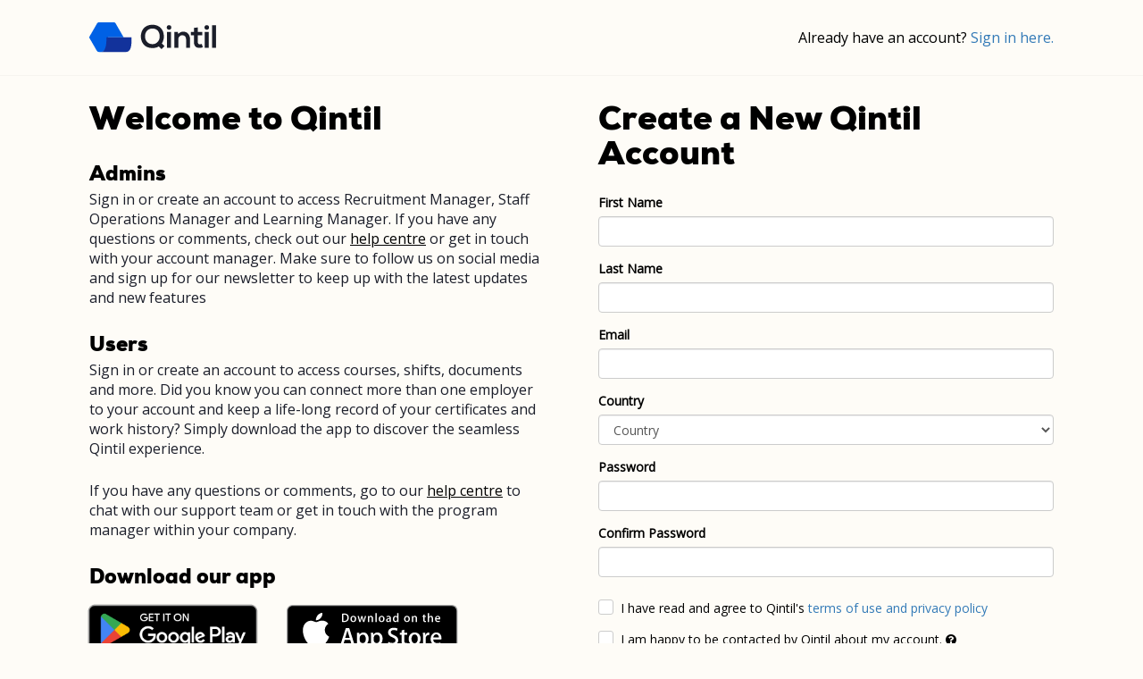

--- FILE ---
content_type: text/html; charset=utf-8
request_url: https://courses.qintil.com/Account/Register?ReturnUrl=%2FCourses%2FSales%2FBuy%3FcourseId%3D16245
body_size: 10049
content:
<!DOCTYPE html>
<html>
<head>
    <meta charset="utf-8" />
    <meta name="viewport" content="width=device-width, initial-scale=1.0">
    <title>Register - Qintil</title>

    <link rel="preconnect" href="https://fonts.googleapis.com">
    <link rel="preconnect" href="https://fonts.gstatic.com" crossorigin>
    <link href="https://fonts.googleapis.com/css2?family=Open+Sans&family=Poppins:wght@900&display=swap" rel="stylesheet">

    <!-- Google Tag Manager -->
    <script>(function (w, d, s, l, i) { w[l] = w[l] || []; w[l].push({ 'gtm.start': new Date().getTime(), event: 'gtm.js' }); var f = d.getElementsByTagName(s)[0], j = d.createElement(s), dl = l != 'dataLayer' ? '&l=' + l : ''; j.async = true; j.src = 'https://www.googletagmanager.com/gtm.js?id=' + i + dl; f.parentNode.insertBefore(j, f); })(window, document, 'script', 'dataLayer', 'GTM-PMLW9BB');</script>
    <!-- End Google Tag Manager -->
    
    <link href="/Content/css?v=VEvFzDk8-Yg_49JZUkGUp5DEFknpyHWFJflr2ekz4ak1" rel="stylesheet"/>

    <link href="/Account/css?v=LHZZCSZuoagV3i6tpvHGes5xaGz4Lpe2KwxJj620Kto1" rel="stylesheet"/>

    
    <script src='https://www.google.com/recaptcha/api.js'></script>

    <script src="/bundles/modernizr?v=inCVuEFe6J4Q07A0AcRsbJic_UE5MwpRMNGcOtk94TE1"></script>



    <style>
        .rebrand {
            padding: 0px 30px 20px 10px;
        }
        @media (min-width: 768px) {
            .rebrand {
                padding: 30px 60px 20px 10px;
            }
        }
    </style>
</head>
<body>
    <!-- Google Tag Manager (noscript) -->
    <noscript><iframe src="https://www.googletagmanager.com/ns.html?id=GTM-PMLW9BB"height="0" width="0" style="display:none;visibility:hidden"></iframe></noscript>
    <!-- End Google Tag Manager (noscript) -->

    <header class="header">
        <div class="container">
            
    <div class="pull-right login-header-link">
        Already have an account?
        <a href="/Account/Login">
            Sign in here.
        </a>
    </div>


            <a href="https://www.qintil.com" class="logo">
                <svg width="142" height="34" viewBox="0 0 142 34" xmlns="http://www.w3.org/2000/svg" xmlns:xlink="http://www.w3.org/1999/xlink"><defs><path id="a" d="M0 33.563h141.924V0H0z"></path></defs><g fill="none" fill-rule="evenodd"><path d="M62.395 15.903c.072 4.126 2.797 8.537 8.25 8.537 5.668 0 8.393-4.771 8.214-9.076-.179-4.053-2.295-8.428-8.214-8.428-5.919 0-8.322 4.735-8.25 8.967m21.127-.395c.036 2.87-.717 5.847-2.332 8.178l2.978 2.942-3.336 3.337-3.05-3.014c-1.9 1.22-4.304 1.864-7.137 1.864-8.932 0-12.877-6.492-12.913-13.02-.036-6.563 4.09-13.129 12.913-13.129 8.825 0 12.77 6.386 12.877 12.842" fill="#1B1E2A"></path><mask id="b" fill="#fff"><use xlink:href="#a"></use></mask><path d="M87.124 28.385h4.377V10.63h-4.377v17.755zm4.772-22.669c0 3.408-5.166 3.408-5.166 0s5.166-3.408 5.166 0zm16.541 22.669v-9.253c0-2.691-1.47-4.736-4.268-4.736-2.69 0-4.521 2.26-4.521 4.95v9.039H95.31v-17.72h3.909l.287 2.405c1.792-1.758 3.586-2.655 5.81-2.655 4.162 0 7.497 3.12 7.497 8.68v9.29h-4.377zm13.108-22.669v5.021h4.878v3.768h-4.914v7.639c0 1.685.932 2.511 2.295 2.511.683 0 1.47-.214 2.117-.539l1.22 3.731c-1.255.503-2.296.719-3.623.754-3.84.143-6.348-2.046-6.348-6.457v-7.639h-3.3v-3.768h3.3V6.182l4.375-.466zm7.822 22.669h4.377V10.63h-4.377v17.755zm4.771-22.669c0 3.408-5.166 3.408-5.166 0s5.166-3.408 5.166 0zm3.446 22.669h4.341V3.314h-4.341z" fill="#1B1E2A" mask="url(#b)"></path><path d="M20.983 16.783h17.505L29.3.866A1.733 1.733 0 0 0 27.798 0H10.422C9.802 0 9.23.33 8.92.867L.233 15.915a1.73 1.73 0 0 0 0 1.732L8.26 31.553a4.02 4.02 0 0 0 3.482 2.01c7.71 0 9.24-9.235 9.24-16.78" fill="#0061E5" mask="url(#b)"></path><path d="M19.244 16.783c0 7.545-.374 16.78-7.502 16.78h28.12c7.507 0 7.5-8.39 7.5-16.78H19.244z" fill="#12329B" mask="url(#b)"></path></g></svg>
            </a>
        </div>
    </header>

    <div class="container body-content">
        




<div class="col-md-6 col-md-push-6" style="margin-bottom: 50px;">
    <div class="login-col">

        <h4>Create a New Qintil Account</h4>

<form action="/Account/Register?ReturnUrl=%2FCourses%2FSales%2FBuy%3FcourseId%3D16245" method="post" role="form"><input name="__RequestVerificationToken" type="hidden" value="5ZaMNzuiwrM_IB7jxLjG1CTJaYP3uuFiVrlkGh6HpHUxsy5tuBQtSXhB8Q5TC-5tFM87cyi_w6kHiqyPoE315dMsyggeyTTJ5eoGmxLyYBw1" />            <div class="form-group">
                <label for="FirstName">First Name</label>
                <input class="form-control" data-val="true" data-val-length="The field First Name must be a string with a maximum length of 64." data-val-length-max="64" data-val-required="The First Name field is required." id="FirstName" name="FirstName" type="text" value="" />
                <span class="field-validation-valid" data-valmsg-for="FirstName" data-valmsg-replace="true"></span>
            </div>
            <div class="form-group">
                <label for="LastName">Last Name</label>
                <input class="form-control" data-val="true" data-val-length="The field Last Name must be a string with a maximum length of 64." data-val-length-max="64" data-val-required="The Last Name field is required." id="LastName" name="LastName" type="text" value="" />
                <span class="field-validation-valid" data-valmsg-for="LastName" data-valmsg-replace="true"></span>
            </div>
            <div class="form-group">
                <label for="Email">Email</label>
                <input class="form-control" data-val="true" data-val-email="The Email field is not a valid e-mail address." data-val-required="The Email field is required." id="Email" name="Email" type="text" value="" />
                <span class="field-validation-valid" data-valmsg-for="Email" data-valmsg-replace="true"></span>
            </div>
            <div class="form-group">
                <label for="CountryCode">Country</label>
                <select class="form-control" data-val="true" data-val-required="The CountryCode field is required." id="CountryCode" name="CountryCode"><option value="">Country</option>
<option value="au">Australia</option>
<option value="gb">United Kingdom</option>
<option disabled="disabled">──────────</option>
<option value="af">Afghanistan</option>
<option value="ax">&#197;land Islands</option>
<option value="al">Albania</option>
<option value="dz">Algeria</option>
<option value="as">American Samoa</option>
<option value="ad">Andorra</option>
<option value="ao">Angola</option>
<option value="ai">Anguilla</option>
<option value="aq">Antarctica</option>
<option value="ag">Antigua &amp; Barbuda</option>
<option value="ar">Argentina</option>
<option value="am">Armenia</option>
<option value="aw">Aruba</option>
<option value="au">Australia</option>
<option value="at">Austria</option>
<option value="az">Azerbaijan</option>
<option value="bs">Bahamas</option>
<option value="bh">Bahrain</option>
<option value="bd">Bangladesh</option>
<option value="bb">Barbados</option>
<option value="by">Belarus</option>
<option value="be">Belgium</option>
<option value="bz">Belize</option>
<option value="bj">Benin</option>
<option value="bm">Bermuda</option>
<option value="bt">Bhutan</option>
<option value="bo">Bolivia</option>
<option value="ba">Bosnia</option>
<option value="bw">Botswana</option>
<option value="bv">Bouvet Island</option>
<option value="br">Brazil</option>
<option value="io">British Indian Ocean Territory</option>
<option value="vg">British Virgin Islands</option>
<option value="bn">Brunei</option>
<option value="bg">Bulgaria</option>
<option value="bf">Burkina Faso</option>
<option value="bi">Burundi</option>
<option value="kh">Cambodia</option>
<option value="cm">Cameroon</option>
<option value="ca">Canada</option>
<option value="cv">Cape Verde</option>
<option value="bq">Caribbean Netherlands</option>
<option value="ky">Cayman Islands</option>
<option value="cf">Central African Republic</option>
<option value="td">Chad</option>
<option value="cl">Chile</option>
<option value="cn">China</option>
<option value="cx">Christmas Island</option>
<option value="cc">Cocos (Keeling) Islands</option>
<option value="co">Colombia</option>
<option value="km">Comoros</option>
<option value="cg">Congo - Brazzaville</option>
<option value="cd">Congo - Kinshasa</option>
<option value="ck">Cook Islands</option>
<option value="cr">Costa Rica</option>
<option value="ci">C&#244;te d&#39;Ivoire</option>
<option value="hr">Croatia</option>
<option value="cu">Cuba</option>
<option value="cw">Cura&#231;ao</option>
<option value="cy">Cyprus</option>
<option value="cz">Czech Republic</option>
<option value="dk">Denmark</option>
<option value="dj">Djibouti</option>
<option value="dm">Dominica</option>
<option value="do">Dominican Republic</option>
<option value="ec">Ecuador</option>
<option value="eg">Egypt</option>
<option value="sv">El Salvador</option>
<option value="gq">Equatorial Guinea</option>
<option value="er">Eritrea</option>
<option value="ee">Estonia</option>
<option value="et">Ethiopia</option>
<option value="fk">Falkland Islands</option>
<option value="fo">Faroe Islands</option>
<option value="fj">Fiji</option>
<option value="fi">Finland</option>
<option value="fr">France</option>
<option value="gf">French Guiana</option>
<option value="pf">French Polynesia</option>
<option value="tf">French Southern Territories</option>
<option value="ga">Gabon</option>
<option value="gm">Gambia</option>
<option value="ge">Georgia</option>
<option value="de">Germany</option>
<option value="gh">Ghana</option>
<option value="gi">Gibraltar</option>
<option value="gr">Greece</option>
<option value="gl">Greenland</option>
<option value="gd">Grenada</option>
<option value="gp">Guadeloupe</option>
<option value="gu">Guam</option>
<option value="gt">Guatemala</option>
<option value="gg">Guernsey</option>
<option value="gn">Guinea</option>
<option value="gw">Guinea-Bissau</option>
<option value="gy">Guyana</option>
<option value="ht">Haiti</option>
<option value="hm">Heard &amp; McDonald Islands</option>
<option value="hn">Honduras</option>
<option value="hk">Hong Kong</option>
<option value="hu">Hungary</option>
<option value="is">Iceland</option>
<option value="in">India</option>
<option value="id">Indonesia</option>
<option value="ir">Iran</option>
<option value="iq">Iraq</option>
<option value="ie">Ireland</option>
<option value="im">Isle of Man</option>
<option value="il">Israel</option>
<option value="it">Italy</option>
<option value="jm">Jamaica</option>
<option value="jp">Japan</option>
<option value="je">Jersey</option>
<option value="jo">Jordan</option>
<option value="kz">Kazakhstan</option>
<option value="ke">Kenya</option>
<option value="ki">Kiribati</option>
<option value="kw">Kuwait</option>
<option value="kg">Kyrgyzstan</option>
<option value="la">Laos</option>
<option value="lv">Latvia</option>
<option value="lb">Lebanon</option>
<option value="ls">Lesotho</option>
<option value="lr">Liberia</option>
<option value="ly">Libya</option>
<option value="li">Liechtenstein</option>
<option value="lt">Lithuania</option>
<option value="lu">Luxembourg</option>
<option value="mo">Macau</option>
<option value="mk">Macedonia</option>
<option value="mg">Madagascar</option>
<option value="mw">Malawi</option>
<option value="my">Malaysia</option>
<option value="mv">Maldives</option>
<option value="ml">Mali</option>
<option value="mt">Malta</option>
<option value="mh">Marshall Islands</option>
<option value="mq">Martinique</option>
<option value="mr">Mauritania</option>
<option value="mu">Mauritius</option>
<option value="yt">Mayotte</option>
<option value="mx">Mexico</option>
<option value="fm">Micronesia</option>
<option value="md">Moldova</option>
<option value="mc">Monaco</option>
<option value="mn">Mongolia</option>
<option value="me">Montenegro</option>
<option value="ms">Montserrat</option>
<option value="ma">Morocco</option>
<option value="mz">Mozambique</option>
<option value="mm">Myanmar</option>
<option value="na">Namibia</option>
<option value="nr">Nauru</option>
<option value="np">Nepal</option>
<option value="nl">Netherlands</option>
<option value="nc">New Caledonia</option>
<option value="nz">New Zealand</option>
<option value="ni">Nicaragua</option>
<option value="ne">Niger</option>
<option value="ng">Nigeria</option>
<option value="nu">Niue</option>
<option value="nf">Norfolk Island</option>
<option value="kp">North Korea</option>
<option value="mp">Northern Mariana Islands</option>
<option value="no">Norway</option>
<option value="om">Oman</option>
<option value="pk">Pakistan</option>
<option value="pw">Palau</option>
<option value="ps">Palestine</option>
<option value="pa">Panama</option>
<option value="pg">Papua New Guinea</option>
<option value="py">Paraguay</option>
<option value="pe">Peru</option>
<option value="ph">Philippines</option>
<option value="pn">Pitcairn Islands</option>
<option value="pl">Poland</option>
<option value="pt">Portugal</option>
<option value="pr">Puerto Rico</option>
<option value="qa">Qatar</option>
<option value="re">R&#233;union</option>
<option value="ro">Romania</option>
<option value="ru">Russia</option>
<option value="rw">Rwanda</option>
<option value="ws">Samoa</option>
<option value="sm">San Marino</option>
<option value="st">Sao Tome and Principe</option>
<option value="sa">Saudi Arabia</option>
<option value="sn">Senegal</option>
<option value="rs">Serbia</option>
<option value="sc">Seychelles</option>
<option value="sl">Sierra Leone</option>
<option value="sg">Singapore</option>
<option value="sx">Sint Maarten</option>
<option value="sk">Slovakia</option>
<option value="si">Slovenia</option>
<option value="sb">Solomon Islands</option>
<option value="so">Somalia</option>
<option value="za">South Africa</option>
<option value="gs">South Georgia &amp; South Sandwich Islands</option>
<option value="kr">South Korea</option>
<option value="ss">South Sudan</option>
<option value="es">Spain</option>
<option value="lk">Sri Lanka</option>
<option value="bl">St. Barth&#233;lemy</option>
<option value="sh">St. Helena</option>
<option value="kn">St. Kitts &amp; Nevis</option>
<option value="lc">St. Lucia</option>
<option value="mf">St. Martin</option>
<option value="pm">St. Pierre &amp; Miquelon</option>
<option value="vc">St. Vincent &amp; Grenadines</option>
<option value="sd">Sudan</option>
<option value="sr">Suriname</option>
<option value="sj">Svalbard &amp; Jan Mayen</option>
<option value="sz">Swaziland</option>
<option value="se">Sweden</option>
<option value="ch">Switzerland</option>
<option value="sy">Syria</option>
<option value="tw">Taiwan</option>
<option value="tj">Tajikistan</option>
<option value="tz">Tanzania</option>
<option value="th">Thailand</option>
<option value="tl">Timor-Leste</option>
<option value="tg">Togo</option>
<option value="tk">Tokelau</option>
<option value="to">Tonga</option>
<option value="tt">Trinidad &amp; Tobago</option>
<option value="tn">Tunisia</option>
<option value="tr">Turkey</option>
<option value="tm">Turkmenistan</option>
<option value="tc">Turks &amp; Caicos Islands</option>
<option value="tv">Tuvalu</option>
<option value="um">U.S. Outlying Islands</option>
<option value="vi">U.S. Virgin Islands</option>
<option value="ug">Uganda</option>
<option value="ua">Ukraine</option>
<option value="ae">United Arab Emirates</option>
<option value="gb">United Kingdom</option>
<option value="us">United States</option>
<option value="uy">Uruguay</option>
<option value="uz">Uzbekistan</option>
<option value="vu">Vanuatu</option>
<option value="va">Vatican City</option>
<option value="ve">Venezuela</option>
<option value="vn">Vietnam</option>
<option value="wf">Wallis &amp; Futuna</option>
<option value="eh">Western Sahara</option>
<option value="ye">Yemen</option>
<option value="zm">Zambia</option>
<option value="zw">Zimbabwe</option>
</select>
                <span class="field-validation-valid" data-valmsg-for="CountryCode" data-valmsg-replace="false">Country selection is required</span>
            </div>
            <div class="form-group">
                <label for="Password">Password</label>
                <input class="form-control" data-val="true" data-val-length="The Password must be at least 6 characters long." data-val-length-max="100" data-val-length-min="6" data-val-required="The Password field is required." id="Password" name="Password" type="password" />
                <span class="field-validation-valid" data-valmsg-for="Password" data-valmsg-replace="true"></span>
            </div>
            <div class="form-group">
                <label for="ConfirmPassword">Confirm Password</label>
                <input class="form-control" data-val="true" data-val-equalto="The password and confirmation password do not match." data-val-equalto-other="*.Password" id="ConfirmPassword" name="ConfirmPassword" type="password" />
                <span class="field-validation-valid" data-valmsg-for="ConfirmPassword" data-valmsg-replace="true"></span>
            </div>
            <div style="margin:25px 0;">
                <div class="form-group">
                    <div class="checkbox checkbox-primary">
                        <input data-val="true" data-val-range="You need to check this box to register" data-val-range-max="True" data-val-range-min="True" data-val-required="The AcceptedTerms field is required." id="AcceptedTerms" name="AcceptedTerms" type="checkbox" value="true" /><input name="AcceptedTerms" type="hidden" value="false" />
                        <label for="AcceptedTerms">
                            I have read and agree to Qintil's <a href="https://help.qintil.com/en/category/privacy-and-terms-of-use-1xaw2rm/?1548767794603" target="_blank">terms of use and privacy policy</a>
                        </label>
                    </div>
                    <span class="field-validation-valid" data-valmsg-for="AcceptedTerms" data-valmsg-replace="true"></span>
                </div>

                <div class="form-group">
                    <div class="checkbox checkbox-primary">
                        <input data-val="true" data-val-range="You need to check this box to register" data-val-range-max="True" data-val-range-min="True" data-val-required="The AcceptedContact field is required." id="AcceptedContact" name="AcceptedContact" type="checkbox" value="true" /><input name="AcceptedContact" type="hidden" value="false" />
                        <label for="AcceptedContact">
                            I am happy to be contacted by Qintil about my account. <i class="fa fa-question-circle" data-toggle="tooltip" title="We'll only send you emails and messages about your account and you can change your preferences at any time."></i>
                        </label>
                    </div>
                    <span class="field-validation-valid" data-valmsg-for="AcceptedContact" data-valmsg-replace="true"></span>
                </div>
            </div>
            <div class="g-recaptcha" data-sitekey="6LeLWAcUAAAAAFi7wSu1FTjsvv0HdX2N64nTDszf" style="margin-bottom:10px;"></div>
            <div class="form-group form-group-submit">
                <input id="RegisterSubmit" type="submit" class="btn btn-primary btn-login" value="Register" /><br />
            </div>
</form>
        <div class="strike">
            <span>OR</span>
        </div>

<form action="/Account/ExternalLogin?ReturnUrl=%2FCourses%2FSales%2FBuy%3FcourseId%3D16245" method="post"><input name="__RequestVerificationToken" type="hidden" value="Ghal_33e322LUyS6eLe88vDGHuDN_3ibOkbkq3AU5YVIC3QYiYUfGg6U8KFPsJihliFl1pKBUlHD7ceJp4_wE64yLP0C_ynYc8Cdjf6-s8g1" />            <div id="socialLoginList">
                <div class="col-12">
                    <button type="submit" class="btn btn-external-login btn-external-google" id="Google" name="provider" value="Google" title="Sign up using your Google account">
                        <i>
                            <svg version="1.1" xmlns="http://www.w3.org/2000/svg" viewBox="0 0 48 48" xmlns:xlink="http://www.w3.org/1999/xlink" style="display: block;">
                                <path fill="#EA4335" d="M24 9.5c3.54 0 6.71 1.22 9.21 3.6l6.85-6.85C35.9 2.38 30.47 0 24 0 14.62 0 6.51 5.38 2.56 13.22l7.98 6.19C12.43 13.72 17.74 9.5 24 9.5z"></path>
                                <path fill="#4285F4" d="M46.98 24.55c0-1.57-.15-3.09-.38-4.55H24v9.02h12.94c-.58 2.96-2.26 5.48-4.78 7.18l7.73 6c4.51-4.18 7.09-10.36 7.09-17.65z"></path>
                                <path fill="#FBBC05" d="M10.53 28.59c-.48-1.45-.76-2.99-.76-4.59s.27-3.14.76-4.59l-7.98-6.19C.92 16.46 0 20.12 0 24c0 3.88.92 7.54 2.56 10.78l7.97-6.19z"></path>
                                <path fill="#34A853" d="M24 48c6.48 0 11.93-2.13 15.89-5.81l-7.73-6c-2.15 1.45-4.92 2.3-8.16 2.3-6.26 0-11.57-4.22-13.47-9.91l-7.98 6.19C6.51 42.62 14.62 48 24 48z"></path>
                                <path fill="none" d="M0 0h48v48H0z"></path>
                            </svg>
                        </i>
                        <span>Sign in with Google</span>
                    </button>
                </div>
                <div class="col-12">
                    <button type="submit" class="btn btn-external-login btn-external-linkedin" id="LinkedIn" name="provider" value="LinkedIn" title="Sign up using your LinkedIn account">
                        <i>
                            <svg xmlns="http://www.w3.org/2000/svg" viewBox="0 0 72 72"><g fill="none" fill-rule="evenodd"><path d="M8,72 L64,72 C68.418278,72 72,68.418278 72,64 L72,8 C72,3.581722 68.418278,-8.11624501e-16 64,0 L8,0 C3.581722,8.11624501e-16 -5.41083001e-16,3.581722 0,8 L0,64 C5.41083001e-16,68.418278 3.581722,72 8,72 Z" fill="#007EBB" /><path d="M62,62 L51.315625,62 L51.315625,43.8021149 C51.315625,38.8127542 49.4197917,36.0245323 45.4707031,36.0245323 C41.1746094,36.0245323 38.9300781,38.9261103 38.9300781,43.8021149 L38.9300781,62 L28.6333333,62 L28.6333333,27.3333333 L38.9300781,27.3333333 L38.9300781,32.0029283 C38.9300781,32.0029283 42.0260417,26.2742151 49.3825521,26.2742151 C56.7356771,26.2742151 62,30.7644705 62,40.051212 L62,62 Z M16.349349,22.7940133 C12.8420573,22.7940133 10,19.9296567 10,16.3970067 C10,12.8643566 12.8420573,10 16.349349,10 C19.8566406,10 22.6970052,12.8643566 22.6970052,16.3970067 C22.6970052,19.9296567 19.8566406,22.7940133 16.349349,22.7940133 Z M11.0325521,62 L21.769401,62 L21.769401,27.3333333 L11.0325521,27.3333333 L11.0325521,62 Z" fill="#FFF" /></g></svg>
                        </i> 
                        <span>Sign in with LinkedIn</span>
                    </button>
                </div>
            </div>
</form>
    </div>
</div>

<div class="col-md-6 col-md-pull-6">
    <div class="login-col">
        <h4>Welcome to Qintil</h4>

        <h5>Admins</h5>

        <p class="login-description">
            Sign in or create an account to access Recruitment Manager, Staff
            Operations Manager and Learning Manager. If you have any
            questions or comments, check out our <a href="help.qintil.com">help centre</a> or get in touch
            with your account manager. Make sure to follow us on social media
            and sign up for our newsletter to keep up with the latest updates
            and new features
        </p>

        <h5>Users</h5>

        <p class="login-description">
            Sign in or create an account to access courses, shifts, documents
            and more. Did you know you can connect more than one employer
            to your account and keep a life-long record of your certificates and
            work history? Simply download the app to discover the seamless
            Qintil experience.
        </p>
        <p class="login-description">
            If you have any questions or comments, go to our <a href="help.qintil.com">help centre</a> to
            chat with our support team or get in touch with the program
            manager within your company.
        </p>

        <h5>Download our app</h5>

        <div class="row col-12" style="margin-top:5px;">
            <a href="https://play.google.com/store/apps/details?id=com.qintil.learning_and_shifts" target="_blank">
                <img src="/Content/Images/google-play-badge.png" alt="Get it on Google Play" style="width: auto; height:84px;" />
            </a>
            <a href="https://apps.apple.com/gb/app/qintil-learning-shifts/id1659869592" target="_blank">
                <img src="/Content/Images/ios-app-store-badge.svg" alt="Download on the App Store" style="width: auto; height: 57px; margin-left:15px;" />
            </a>
        </div>

    </div>
</div>



    </div>

    <footer class="footer-login">
        <div class="container">
            <div class="f-right pull-right">
                <span>
                    <a href="/Documentation/RecruitmentApi">Recruitment API</a>
                </span>
            </div>

            <div class="f-left pull-left">
                <p style="margin:0;">© Copyright OneTouch Health 2026</p>
            </div>
        </div>
    </footer>

    <script src="/bundles/jquery?v=riwuMLvb_JZt3oOAfnkq9FdAPL5RrSOh8mubTyte0To1"></script>

    <script src="/bundles/bootstrap?v=NSvpJ0DOjLHO4uKL4T7c1w0HJv6G_i2jf4trjzoCaN81"></script>


    
    <script src="/bundles/jqueryval?v=WTmJqCDtQRZnTuSfXGwKeiErodxkbabRfydMCYRA4oc1"></script>


    <script type="text/javascript">
        // extend range validator method to treat checkboxes differently
        var defaultRangeValidator = $.validator.methods.range;
        $.validator.methods.range = function (value, element, param) {
            if (element.type === 'checkbox') {
                // if it's a checkbox return true if it is checked
                return element.checked;
            } else {
                // otherwise run the default validation function
                return defaultRangeValidator.call(this, value, element, param);
            }
        }

        $(function () {
            $('#CountryCode option:first').prop('disabled', true).prop('hidden', true);
            $('[data-toggle="tooltip"]').tooltip();
        });
    </script>


    

    <script type="text/javascript">window.$crisp = []; window.CRISP_WEBSITE_ID = "effc1a39-1ea0-46cb-b25c-d4624b087821"; (function () { d = document; s = d.createElement("script"); s.src = "https://client.crisp.chat/l.js"; s.async = 1; d.getElementsByTagName("head")[0].appendChild(s); })();</script>

</body>
</html>

--- FILE ---
content_type: text/html; charset=utf-8
request_url: https://www.google.com/recaptcha/api2/anchor?ar=1&k=6LeLWAcUAAAAAFi7wSu1FTjsvv0HdX2N64nTDszf&co=aHR0cHM6Ly9jb3Vyc2VzLnFpbnRpbC5jb206NDQz&hl=en&v=N67nZn4AqZkNcbeMu4prBgzg&size=normal&anchor-ms=20000&execute-ms=30000&cb=gp3q3tvvuvk5
body_size: 49336
content:
<!DOCTYPE HTML><html dir="ltr" lang="en"><head><meta http-equiv="Content-Type" content="text/html; charset=UTF-8">
<meta http-equiv="X-UA-Compatible" content="IE=edge">
<title>reCAPTCHA</title>
<style type="text/css">
/* cyrillic-ext */
@font-face {
  font-family: 'Roboto';
  font-style: normal;
  font-weight: 400;
  font-stretch: 100%;
  src: url(//fonts.gstatic.com/s/roboto/v48/KFO7CnqEu92Fr1ME7kSn66aGLdTylUAMa3GUBHMdazTgWw.woff2) format('woff2');
  unicode-range: U+0460-052F, U+1C80-1C8A, U+20B4, U+2DE0-2DFF, U+A640-A69F, U+FE2E-FE2F;
}
/* cyrillic */
@font-face {
  font-family: 'Roboto';
  font-style: normal;
  font-weight: 400;
  font-stretch: 100%;
  src: url(//fonts.gstatic.com/s/roboto/v48/KFO7CnqEu92Fr1ME7kSn66aGLdTylUAMa3iUBHMdazTgWw.woff2) format('woff2');
  unicode-range: U+0301, U+0400-045F, U+0490-0491, U+04B0-04B1, U+2116;
}
/* greek-ext */
@font-face {
  font-family: 'Roboto';
  font-style: normal;
  font-weight: 400;
  font-stretch: 100%;
  src: url(//fonts.gstatic.com/s/roboto/v48/KFO7CnqEu92Fr1ME7kSn66aGLdTylUAMa3CUBHMdazTgWw.woff2) format('woff2');
  unicode-range: U+1F00-1FFF;
}
/* greek */
@font-face {
  font-family: 'Roboto';
  font-style: normal;
  font-weight: 400;
  font-stretch: 100%;
  src: url(//fonts.gstatic.com/s/roboto/v48/KFO7CnqEu92Fr1ME7kSn66aGLdTylUAMa3-UBHMdazTgWw.woff2) format('woff2');
  unicode-range: U+0370-0377, U+037A-037F, U+0384-038A, U+038C, U+038E-03A1, U+03A3-03FF;
}
/* math */
@font-face {
  font-family: 'Roboto';
  font-style: normal;
  font-weight: 400;
  font-stretch: 100%;
  src: url(//fonts.gstatic.com/s/roboto/v48/KFO7CnqEu92Fr1ME7kSn66aGLdTylUAMawCUBHMdazTgWw.woff2) format('woff2');
  unicode-range: U+0302-0303, U+0305, U+0307-0308, U+0310, U+0312, U+0315, U+031A, U+0326-0327, U+032C, U+032F-0330, U+0332-0333, U+0338, U+033A, U+0346, U+034D, U+0391-03A1, U+03A3-03A9, U+03B1-03C9, U+03D1, U+03D5-03D6, U+03F0-03F1, U+03F4-03F5, U+2016-2017, U+2034-2038, U+203C, U+2040, U+2043, U+2047, U+2050, U+2057, U+205F, U+2070-2071, U+2074-208E, U+2090-209C, U+20D0-20DC, U+20E1, U+20E5-20EF, U+2100-2112, U+2114-2115, U+2117-2121, U+2123-214F, U+2190, U+2192, U+2194-21AE, U+21B0-21E5, U+21F1-21F2, U+21F4-2211, U+2213-2214, U+2216-22FF, U+2308-230B, U+2310, U+2319, U+231C-2321, U+2336-237A, U+237C, U+2395, U+239B-23B7, U+23D0, U+23DC-23E1, U+2474-2475, U+25AF, U+25B3, U+25B7, U+25BD, U+25C1, U+25CA, U+25CC, U+25FB, U+266D-266F, U+27C0-27FF, U+2900-2AFF, U+2B0E-2B11, U+2B30-2B4C, U+2BFE, U+3030, U+FF5B, U+FF5D, U+1D400-1D7FF, U+1EE00-1EEFF;
}
/* symbols */
@font-face {
  font-family: 'Roboto';
  font-style: normal;
  font-weight: 400;
  font-stretch: 100%;
  src: url(//fonts.gstatic.com/s/roboto/v48/KFO7CnqEu92Fr1ME7kSn66aGLdTylUAMaxKUBHMdazTgWw.woff2) format('woff2');
  unicode-range: U+0001-000C, U+000E-001F, U+007F-009F, U+20DD-20E0, U+20E2-20E4, U+2150-218F, U+2190, U+2192, U+2194-2199, U+21AF, U+21E6-21F0, U+21F3, U+2218-2219, U+2299, U+22C4-22C6, U+2300-243F, U+2440-244A, U+2460-24FF, U+25A0-27BF, U+2800-28FF, U+2921-2922, U+2981, U+29BF, U+29EB, U+2B00-2BFF, U+4DC0-4DFF, U+FFF9-FFFB, U+10140-1018E, U+10190-1019C, U+101A0, U+101D0-101FD, U+102E0-102FB, U+10E60-10E7E, U+1D2C0-1D2D3, U+1D2E0-1D37F, U+1F000-1F0FF, U+1F100-1F1AD, U+1F1E6-1F1FF, U+1F30D-1F30F, U+1F315, U+1F31C, U+1F31E, U+1F320-1F32C, U+1F336, U+1F378, U+1F37D, U+1F382, U+1F393-1F39F, U+1F3A7-1F3A8, U+1F3AC-1F3AF, U+1F3C2, U+1F3C4-1F3C6, U+1F3CA-1F3CE, U+1F3D4-1F3E0, U+1F3ED, U+1F3F1-1F3F3, U+1F3F5-1F3F7, U+1F408, U+1F415, U+1F41F, U+1F426, U+1F43F, U+1F441-1F442, U+1F444, U+1F446-1F449, U+1F44C-1F44E, U+1F453, U+1F46A, U+1F47D, U+1F4A3, U+1F4B0, U+1F4B3, U+1F4B9, U+1F4BB, U+1F4BF, U+1F4C8-1F4CB, U+1F4D6, U+1F4DA, U+1F4DF, U+1F4E3-1F4E6, U+1F4EA-1F4ED, U+1F4F7, U+1F4F9-1F4FB, U+1F4FD-1F4FE, U+1F503, U+1F507-1F50B, U+1F50D, U+1F512-1F513, U+1F53E-1F54A, U+1F54F-1F5FA, U+1F610, U+1F650-1F67F, U+1F687, U+1F68D, U+1F691, U+1F694, U+1F698, U+1F6AD, U+1F6B2, U+1F6B9-1F6BA, U+1F6BC, U+1F6C6-1F6CF, U+1F6D3-1F6D7, U+1F6E0-1F6EA, U+1F6F0-1F6F3, U+1F6F7-1F6FC, U+1F700-1F7FF, U+1F800-1F80B, U+1F810-1F847, U+1F850-1F859, U+1F860-1F887, U+1F890-1F8AD, U+1F8B0-1F8BB, U+1F8C0-1F8C1, U+1F900-1F90B, U+1F93B, U+1F946, U+1F984, U+1F996, U+1F9E9, U+1FA00-1FA6F, U+1FA70-1FA7C, U+1FA80-1FA89, U+1FA8F-1FAC6, U+1FACE-1FADC, U+1FADF-1FAE9, U+1FAF0-1FAF8, U+1FB00-1FBFF;
}
/* vietnamese */
@font-face {
  font-family: 'Roboto';
  font-style: normal;
  font-weight: 400;
  font-stretch: 100%;
  src: url(//fonts.gstatic.com/s/roboto/v48/KFO7CnqEu92Fr1ME7kSn66aGLdTylUAMa3OUBHMdazTgWw.woff2) format('woff2');
  unicode-range: U+0102-0103, U+0110-0111, U+0128-0129, U+0168-0169, U+01A0-01A1, U+01AF-01B0, U+0300-0301, U+0303-0304, U+0308-0309, U+0323, U+0329, U+1EA0-1EF9, U+20AB;
}
/* latin-ext */
@font-face {
  font-family: 'Roboto';
  font-style: normal;
  font-weight: 400;
  font-stretch: 100%;
  src: url(//fonts.gstatic.com/s/roboto/v48/KFO7CnqEu92Fr1ME7kSn66aGLdTylUAMa3KUBHMdazTgWw.woff2) format('woff2');
  unicode-range: U+0100-02BA, U+02BD-02C5, U+02C7-02CC, U+02CE-02D7, U+02DD-02FF, U+0304, U+0308, U+0329, U+1D00-1DBF, U+1E00-1E9F, U+1EF2-1EFF, U+2020, U+20A0-20AB, U+20AD-20C0, U+2113, U+2C60-2C7F, U+A720-A7FF;
}
/* latin */
@font-face {
  font-family: 'Roboto';
  font-style: normal;
  font-weight: 400;
  font-stretch: 100%;
  src: url(//fonts.gstatic.com/s/roboto/v48/KFO7CnqEu92Fr1ME7kSn66aGLdTylUAMa3yUBHMdazQ.woff2) format('woff2');
  unicode-range: U+0000-00FF, U+0131, U+0152-0153, U+02BB-02BC, U+02C6, U+02DA, U+02DC, U+0304, U+0308, U+0329, U+2000-206F, U+20AC, U+2122, U+2191, U+2193, U+2212, U+2215, U+FEFF, U+FFFD;
}
/* cyrillic-ext */
@font-face {
  font-family: 'Roboto';
  font-style: normal;
  font-weight: 500;
  font-stretch: 100%;
  src: url(//fonts.gstatic.com/s/roboto/v48/KFO7CnqEu92Fr1ME7kSn66aGLdTylUAMa3GUBHMdazTgWw.woff2) format('woff2');
  unicode-range: U+0460-052F, U+1C80-1C8A, U+20B4, U+2DE0-2DFF, U+A640-A69F, U+FE2E-FE2F;
}
/* cyrillic */
@font-face {
  font-family: 'Roboto';
  font-style: normal;
  font-weight: 500;
  font-stretch: 100%;
  src: url(//fonts.gstatic.com/s/roboto/v48/KFO7CnqEu92Fr1ME7kSn66aGLdTylUAMa3iUBHMdazTgWw.woff2) format('woff2');
  unicode-range: U+0301, U+0400-045F, U+0490-0491, U+04B0-04B1, U+2116;
}
/* greek-ext */
@font-face {
  font-family: 'Roboto';
  font-style: normal;
  font-weight: 500;
  font-stretch: 100%;
  src: url(//fonts.gstatic.com/s/roboto/v48/KFO7CnqEu92Fr1ME7kSn66aGLdTylUAMa3CUBHMdazTgWw.woff2) format('woff2');
  unicode-range: U+1F00-1FFF;
}
/* greek */
@font-face {
  font-family: 'Roboto';
  font-style: normal;
  font-weight: 500;
  font-stretch: 100%;
  src: url(//fonts.gstatic.com/s/roboto/v48/KFO7CnqEu92Fr1ME7kSn66aGLdTylUAMa3-UBHMdazTgWw.woff2) format('woff2');
  unicode-range: U+0370-0377, U+037A-037F, U+0384-038A, U+038C, U+038E-03A1, U+03A3-03FF;
}
/* math */
@font-face {
  font-family: 'Roboto';
  font-style: normal;
  font-weight: 500;
  font-stretch: 100%;
  src: url(//fonts.gstatic.com/s/roboto/v48/KFO7CnqEu92Fr1ME7kSn66aGLdTylUAMawCUBHMdazTgWw.woff2) format('woff2');
  unicode-range: U+0302-0303, U+0305, U+0307-0308, U+0310, U+0312, U+0315, U+031A, U+0326-0327, U+032C, U+032F-0330, U+0332-0333, U+0338, U+033A, U+0346, U+034D, U+0391-03A1, U+03A3-03A9, U+03B1-03C9, U+03D1, U+03D5-03D6, U+03F0-03F1, U+03F4-03F5, U+2016-2017, U+2034-2038, U+203C, U+2040, U+2043, U+2047, U+2050, U+2057, U+205F, U+2070-2071, U+2074-208E, U+2090-209C, U+20D0-20DC, U+20E1, U+20E5-20EF, U+2100-2112, U+2114-2115, U+2117-2121, U+2123-214F, U+2190, U+2192, U+2194-21AE, U+21B0-21E5, U+21F1-21F2, U+21F4-2211, U+2213-2214, U+2216-22FF, U+2308-230B, U+2310, U+2319, U+231C-2321, U+2336-237A, U+237C, U+2395, U+239B-23B7, U+23D0, U+23DC-23E1, U+2474-2475, U+25AF, U+25B3, U+25B7, U+25BD, U+25C1, U+25CA, U+25CC, U+25FB, U+266D-266F, U+27C0-27FF, U+2900-2AFF, U+2B0E-2B11, U+2B30-2B4C, U+2BFE, U+3030, U+FF5B, U+FF5D, U+1D400-1D7FF, U+1EE00-1EEFF;
}
/* symbols */
@font-face {
  font-family: 'Roboto';
  font-style: normal;
  font-weight: 500;
  font-stretch: 100%;
  src: url(//fonts.gstatic.com/s/roboto/v48/KFO7CnqEu92Fr1ME7kSn66aGLdTylUAMaxKUBHMdazTgWw.woff2) format('woff2');
  unicode-range: U+0001-000C, U+000E-001F, U+007F-009F, U+20DD-20E0, U+20E2-20E4, U+2150-218F, U+2190, U+2192, U+2194-2199, U+21AF, U+21E6-21F0, U+21F3, U+2218-2219, U+2299, U+22C4-22C6, U+2300-243F, U+2440-244A, U+2460-24FF, U+25A0-27BF, U+2800-28FF, U+2921-2922, U+2981, U+29BF, U+29EB, U+2B00-2BFF, U+4DC0-4DFF, U+FFF9-FFFB, U+10140-1018E, U+10190-1019C, U+101A0, U+101D0-101FD, U+102E0-102FB, U+10E60-10E7E, U+1D2C0-1D2D3, U+1D2E0-1D37F, U+1F000-1F0FF, U+1F100-1F1AD, U+1F1E6-1F1FF, U+1F30D-1F30F, U+1F315, U+1F31C, U+1F31E, U+1F320-1F32C, U+1F336, U+1F378, U+1F37D, U+1F382, U+1F393-1F39F, U+1F3A7-1F3A8, U+1F3AC-1F3AF, U+1F3C2, U+1F3C4-1F3C6, U+1F3CA-1F3CE, U+1F3D4-1F3E0, U+1F3ED, U+1F3F1-1F3F3, U+1F3F5-1F3F7, U+1F408, U+1F415, U+1F41F, U+1F426, U+1F43F, U+1F441-1F442, U+1F444, U+1F446-1F449, U+1F44C-1F44E, U+1F453, U+1F46A, U+1F47D, U+1F4A3, U+1F4B0, U+1F4B3, U+1F4B9, U+1F4BB, U+1F4BF, U+1F4C8-1F4CB, U+1F4D6, U+1F4DA, U+1F4DF, U+1F4E3-1F4E6, U+1F4EA-1F4ED, U+1F4F7, U+1F4F9-1F4FB, U+1F4FD-1F4FE, U+1F503, U+1F507-1F50B, U+1F50D, U+1F512-1F513, U+1F53E-1F54A, U+1F54F-1F5FA, U+1F610, U+1F650-1F67F, U+1F687, U+1F68D, U+1F691, U+1F694, U+1F698, U+1F6AD, U+1F6B2, U+1F6B9-1F6BA, U+1F6BC, U+1F6C6-1F6CF, U+1F6D3-1F6D7, U+1F6E0-1F6EA, U+1F6F0-1F6F3, U+1F6F7-1F6FC, U+1F700-1F7FF, U+1F800-1F80B, U+1F810-1F847, U+1F850-1F859, U+1F860-1F887, U+1F890-1F8AD, U+1F8B0-1F8BB, U+1F8C0-1F8C1, U+1F900-1F90B, U+1F93B, U+1F946, U+1F984, U+1F996, U+1F9E9, U+1FA00-1FA6F, U+1FA70-1FA7C, U+1FA80-1FA89, U+1FA8F-1FAC6, U+1FACE-1FADC, U+1FADF-1FAE9, U+1FAF0-1FAF8, U+1FB00-1FBFF;
}
/* vietnamese */
@font-face {
  font-family: 'Roboto';
  font-style: normal;
  font-weight: 500;
  font-stretch: 100%;
  src: url(//fonts.gstatic.com/s/roboto/v48/KFO7CnqEu92Fr1ME7kSn66aGLdTylUAMa3OUBHMdazTgWw.woff2) format('woff2');
  unicode-range: U+0102-0103, U+0110-0111, U+0128-0129, U+0168-0169, U+01A0-01A1, U+01AF-01B0, U+0300-0301, U+0303-0304, U+0308-0309, U+0323, U+0329, U+1EA0-1EF9, U+20AB;
}
/* latin-ext */
@font-face {
  font-family: 'Roboto';
  font-style: normal;
  font-weight: 500;
  font-stretch: 100%;
  src: url(//fonts.gstatic.com/s/roboto/v48/KFO7CnqEu92Fr1ME7kSn66aGLdTylUAMa3KUBHMdazTgWw.woff2) format('woff2');
  unicode-range: U+0100-02BA, U+02BD-02C5, U+02C7-02CC, U+02CE-02D7, U+02DD-02FF, U+0304, U+0308, U+0329, U+1D00-1DBF, U+1E00-1E9F, U+1EF2-1EFF, U+2020, U+20A0-20AB, U+20AD-20C0, U+2113, U+2C60-2C7F, U+A720-A7FF;
}
/* latin */
@font-face {
  font-family: 'Roboto';
  font-style: normal;
  font-weight: 500;
  font-stretch: 100%;
  src: url(//fonts.gstatic.com/s/roboto/v48/KFO7CnqEu92Fr1ME7kSn66aGLdTylUAMa3yUBHMdazQ.woff2) format('woff2');
  unicode-range: U+0000-00FF, U+0131, U+0152-0153, U+02BB-02BC, U+02C6, U+02DA, U+02DC, U+0304, U+0308, U+0329, U+2000-206F, U+20AC, U+2122, U+2191, U+2193, U+2212, U+2215, U+FEFF, U+FFFD;
}
/* cyrillic-ext */
@font-face {
  font-family: 'Roboto';
  font-style: normal;
  font-weight: 900;
  font-stretch: 100%;
  src: url(//fonts.gstatic.com/s/roboto/v48/KFO7CnqEu92Fr1ME7kSn66aGLdTylUAMa3GUBHMdazTgWw.woff2) format('woff2');
  unicode-range: U+0460-052F, U+1C80-1C8A, U+20B4, U+2DE0-2DFF, U+A640-A69F, U+FE2E-FE2F;
}
/* cyrillic */
@font-face {
  font-family: 'Roboto';
  font-style: normal;
  font-weight: 900;
  font-stretch: 100%;
  src: url(//fonts.gstatic.com/s/roboto/v48/KFO7CnqEu92Fr1ME7kSn66aGLdTylUAMa3iUBHMdazTgWw.woff2) format('woff2');
  unicode-range: U+0301, U+0400-045F, U+0490-0491, U+04B0-04B1, U+2116;
}
/* greek-ext */
@font-face {
  font-family: 'Roboto';
  font-style: normal;
  font-weight: 900;
  font-stretch: 100%;
  src: url(//fonts.gstatic.com/s/roboto/v48/KFO7CnqEu92Fr1ME7kSn66aGLdTylUAMa3CUBHMdazTgWw.woff2) format('woff2');
  unicode-range: U+1F00-1FFF;
}
/* greek */
@font-face {
  font-family: 'Roboto';
  font-style: normal;
  font-weight: 900;
  font-stretch: 100%;
  src: url(//fonts.gstatic.com/s/roboto/v48/KFO7CnqEu92Fr1ME7kSn66aGLdTylUAMa3-UBHMdazTgWw.woff2) format('woff2');
  unicode-range: U+0370-0377, U+037A-037F, U+0384-038A, U+038C, U+038E-03A1, U+03A3-03FF;
}
/* math */
@font-face {
  font-family: 'Roboto';
  font-style: normal;
  font-weight: 900;
  font-stretch: 100%;
  src: url(//fonts.gstatic.com/s/roboto/v48/KFO7CnqEu92Fr1ME7kSn66aGLdTylUAMawCUBHMdazTgWw.woff2) format('woff2');
  unicode-range: U+0302-0303, U+0305, U+0307-0308, U+0310, U+0312, U+0315, U+031A, U+0326-0327, U+032C, U+032F-0330, U+0332-0333, U+0338, U+033A, U+0346, U+034D, U+0391-03A1, U+03A3-03A9, U+03B1-03C9, U+03D1, U+03D5-03D6, U+03F0-03F1, U+03F4-03F5, U+2016-2017, U+2034-2038, U+203C, U+2040, U+2043, U+2047, U+2050, U+2057, U+205F, U+2070-2071, U+2074-208E, U+2090-209C, U+20D0-20DC, U+20E1, U+20E5-20EF, U+2100-2112, U+2114-2115, U+2117-2121, U+2123-214F, U+2190, U+2192, U+2194-21AE, U+21B0-21E5, U+21F1-21F2, U+21F4-2211, U+2213-2214, U+2216-22FF, U+2308-230B, U+2310, U+2319, U+231C-2321, U+2336-237A, U+237C, U+2395, U+239B-23B7, U+23D0, U+23DC-23E1, U+2474-2475, U+25AF, U+25B3, U+25B7, U+25BD, U+25C1, U+25CA, U+25CC, U+25FB, U+266D-266F, U+27C0-27FF, U+2900-2AFF, U+2B0E-2B11, U+2B30-2B4C, U+2BFE, U+3030, U+FF5B, U+FF5D, U+1D400-1D7FF, U+1EE00-1EEFF;
}
/* symbols */
@font-face {
  font-family: 'Roboto';
  font-style: normal;
  font-weight: 900;
  font-stretch: 100%;
  src: url(//fonts.gstatic.com/s/roboto/v48/KFO7CnqEu92Fr1ME7kSn66aGLdTylUAMaxKUBHMdazTgWw.woff2) format('woff2');
  unicode-range: U+0001-000C, U+000E-001F, U+007F-009F, U+20DD-20E0, U+20E2-20E4, U+2150-218F, U+2190, U+2192, U+2194-2199, U+21AF, U+21E6-21F0, U+21F3, U+2218-2219, U+2299, U+22C4-22C6, U+2300-243F, U+2440-244A, U+2460-24FF, U+25A0-27BF, U+2800-28FF, U+2921-2922, U+2981, U+29BF, U+29EB, U+2B00-2BFF, U+4DC0-4DFF, U+FFF9-FFFB, U+10140-1018E, U+10190-1019C, U+101A0, U+101D0-101FD, U+102E0-102FB, U+10E60-10E7E, U+1D2C0-1D2D3, U+1D2E0-1D37F, U+1F000-1F0FF, U+1F100-1F1AD, U+1F1E6-1F1FF, U+1F30D-1F30F, U+1F315, U+1F31C, U+1F31E, U+1F320-1F32C, U+1F336, U+1F378, U+1F37D, U+1F382, U+1F393-1F39F, U+1F3A7-1F3A8, U+1F3AC-1F3AF, U+1F3C2, U+1F3C4-1F3C6, U+1F3CA-1F3CE, U+1F3D4-1F3E0, U+1F3ED, U+1F3F1-1F3F3, U+1F3F5-1F3F7, U+1F408, U+1F415, U+1F41F, U+1F426, U+1F43F, U+1F441-1F442, U+1F444, U+1F446-1F449, U+1F44C-1F44E, U+1F453, U+1F46A, U+1F47D, U+1F4A3, U+1F4B0, U+1F4B3, U+1F4B9, U+1F4BB, U+1F4BF, U+1F4C8-1F4CB, U+1F4D6, U+1F4DA, U+1F4DF, U+1F4E3-1F4E6, U+1F4EA-1F4ED, U+1F4F7, U+1F4F9-1F4FB, U+1F4FD-1F4FE, U+1F503, U+1F507-1F50B, U+1F50D, U+1F512-1F513, U+1F53E-1F54A, U+1F54F-1F5FA, U+1F610, U+1F650-1F67F, U+1F687, U+1F68D, U+1F691, U+1F694, U+1F698, U+1F6AD, U+1F6B2, U+1F6B9-1F6BA, U+1F6BC, U+1F6C6-1F6CF, U+1F6D3-1F6D7, U+1F6E0-1F6EA, U+1F6F0-1F6F3, U+1F6F7-1F6FC, U+1F700-1F7FF, U+1F800-1F80B, U+1F810-1F847, U+1F850-1F859, U+1F860-1F887, U+1F890-1F8AD, U+1F8B0-1F8BB, U+1F8C0-1F8C1, U+1F900-1F90B, U+1F93B, U+1F946, U+1F984, U+1F996, U+1F9E9, U+1FA00-1FA6F, U+1FA70-1FA7C, U+1FA80-1FA89, U+1FA8F-1FAC6, U+1FACE-1FADC, U+1FADF-1FAE9, U+1FAF0-1FAF8, U+1FB00-1FBFF;
}
/* vietnamese */
@font-face {
  font-family: 'Roboto';
  font-style: normal;
  font-weight: 900;
  font-stretch: 100%;
  src: url(//fonts.gstatic.com/s/roboto/v48/KFO7CnqEu92Fr1ME7kSn66aGLdTylUAMa3OUBHMdazTgWw.woff2) format('woff2');
  unicode-range: U+0102-0103, U+0110-0111, U+0128-0129, U+0168-0169, U+01A0-01A1, U+01AF-01B0, U+0300-0301, U+0303-0304, U+0308-0309, U+0323, U+0329, U+1EA0-1EF9, U+20AB;
}
/* latin-ext */
@font-face {
  font-family: 'Roboto';
  font-style: normal;
  font-weight: 900;
  font-stretch: 100%;
  src: url(//fonts.gstatic.com/s/roboto/v48/KFO7CnqEu92Fr1ME7kSn66aGLdTylUAMa3KUBHMdazTgWw.woff2) format('woff2');
  unicode-range: U+0100-02BA, U+02BD-02C5, U+02C7-02CC, U+02CE-02D7, U+02DD-02FF, U+0304, U+0308, U+0329, U+1D00-1DBF, U+1E00-1E9F, U+1EF2-1EFF, U+2020, U+20A0-20AB, U+20AD-20C0, U+2113, U+2C60-2C7F, U+A720-A7FF;
}
/* latin */
@font-face {
  font-family: 'Roboto';
  font-style: normal;
  font-weight: 900;
  font-stretch: 100%;
  src: url(//fonts.gstatic.com/s/roboto/v48/KFO7CnqEu92Fr1ME7kSn66aGLdTylUAMa3yUBHMdazQ.woff2) format('woff2');
  unicode-range: U+0000-00FF, U+0131, U+0152-0153, U+02BB-02BC, U+02C6, U+02DA, U+02DC, U+0304, U+0308, U+0329, U+2000-206F, U+20AC, U+2122, U+2191, U+2193, U+2212, U+2215, U+FEFF, U+FFFD;
}

</style>
<link rel="stylesheet" type="text/css" href="https://www.gstatic.com/recaptcha/releases/N67nZn4AqZkNcbeMu4prBgzg/styles__ltr.css">
<script nonce="2Nxx5ex8rJknv3o7973bgg" type="text/javascript">window['__recaptcha_api'] = 'https://www.google.com/recaptcha/api2/';</script>
<script type="text/javascript" src="https://www.gstatic.com/recaptcha/releases/N67nZn4AqZkNcbeMu4prBgzg/recaptcha__en.js" nonce="2Nxx5ex8rJknv3o7973bgg">
      
    </script></head>
<body><div id="rc-anchor-alert" class="rc-anchor-alert"></div>
<input type="hidden" id="recaptcha-token" value="[base64]">
<script type="text/javascript" nonce="2Nxx5ex8rJknv3o7973bgg">
      recaptcha.anchor.Main.init("[\x22ainput\x22,[\x22bgdata\x22,\x22\x22,\[base64]/[base64]/[base64]/bC5sW25dLmNvbmNhdChTKTpsLmxbbl09SksoUyxsKTtlbHNle2lmKGwuSTcmJm4hPTI4MylyZXR1cm47bj09MzMzfHxuPT00MTB8fG49PTI0OHx8bj09NDEyfHxuPT0yMDF8fG49PTE3N3x8bj09MjczfHxuPT0xMjJ8fG49PTUxfHxuPT0yOTc/[base64]/[base64]/[base64]/[base64]/[base64]/MjU1Okc/[base64]/[base64]/bmV3IEVbVl0oTVswXSk6eT09Mj9uZXcgRVtWXShNWzBdLE1bMV0pOnk9PTM/bmV3IEVbVl0oTVswXSxNWzFdLE1bMl0pOnk9PTQ/[base64]/ZnVuY3Rpb24oKXtyZXR1cm4gdGhpcy5BaSt3aW5kb3cucGVyZm9ybWFuY2Uubm93KCl9OmZ1bmN0aW9uKCl7cmV0dXJuK25ldyBEYXRlfSxPKS5LcT0oTy5kcj1mdW5jdGlvbihuLGwsUyxHKXtpZigoUz1tVihTKT09PSJhcnJheSI/[base64]/[base64]\\u003d\x22,\[base64]\\u003d\\u003d\x22,\x22I2BeHsOKMFHCkMKfwpLCvcO0cMKVwo7DhUrDtMKWwqPDrVlmw4rCvcKfIsOeBcOyRHRNBsK3YwxxNijCs0Ftw6BjCxlwLcOsw5/Dj07Dn0TDmMOuLMOWaMOQwpPCpMK9woTCpDcAw4lEw60lQWkMwrbDgMKPJ0YNfsONwop/ZcK3woPCjS7DhsKmN8KNaMKyaMKVScKVw7lZwqJdw6o7w74KwpQVaTHDpRnCk359w5Q9w54mGD/CmsKRwpzCvsOyLXrDuQvDvsK7wqjCugthw6rDicK2NcKNSMOhwpjDtWNuwrPCuAfDhcO2woTCncKGGsKiMg87w4DClHR8wpgZwpRyK2JKSGPDgMOSwqpRRw1Vw7/CqAXDviDDgRk4LkV5CRABwrZAw5fCusOtwrnCj8K7QsO7w4cVwqo7wqERwo3DtsOZwpzDm8K/LsKZGSUlX1RUT8OUw71Rw6MiwrUkwqDCgwEKfFJkacKbD8KVbkzCjMOkbn50wqzClcOXwqLCoEXDhWfCjMO/wovCtMKRw7cvwp3DtcOqw4rCvjRSKMKewqfDmcK/w5IOTMOpw5PCk8O0wpAtMcOzAizCinsiwqzCisOfPEvDhhlGw6x6ejpMR2bClMOUchcTw4dRwo04YDZDekU+w5bDsMKMwrRhwpYpJ1EfccKTIgh8EMKtwoPCgcKtRsOoccOHw4TCpMKlBsOVAsKuw60/wqowwqPClsK3w6oMwoB6w5DDqMKnM8KPZ8KlRzjDh8Kpw7AhLkvCssOAFknDvzbDllbCuXwASy/CpwDDqXddH0hpR8OKasObw4JQE3XCqztSF8KyQRJEwqsTw7jDqsKoJsKEwqzCosKmw5diw6h4O8KCJ23DicOcQcOyw7DDnxnCrsOrwqMyCMOhCjrCq8OVPmhcOcOyw6rCuTjDncOUP3o8wpfDgmjCq8OYwprDn8OrcS/DmcKzwrDCmV/[base64]/FETCisKsZsK+AB48KMKhbDICBMK9ZcK/[base64]/CgG1TPMOIw4bDr8KXw7/DlT3CvcK/w6nDvMOlS8OawrPDiMOrH8KswpDDh8Ocw7ASXcOfwrZKw6LCgC1Jwq80w7MkwrgJbjPCnxZ5w5c0SsOvZsOxTcKIw7dsAsOdZsKbw6/CpcO8aMKQw4DCphYSXgHChW7CnknCo8OHwqliwo8ewqk/P8KcwoR3w7ISPk3CjcOQwpPCh8O/wojDhcOmwofDqELCucKHw7NZw5cyw57DuGzCiBrDlXYEQcOQw7JFw5bDigjDoWTCtSwoCl7DtH3DoUw/w6UybXbDp8Oew5nDisOTwoN1DMOMI8OBIMOeQ8KtwoABw7gbEcO5w68pwqbDslw8LsOzbMOlFsK3MgPChsKSHDfCjsKEwp7ChFvCvC0GZ8OMw4nCsy4+KBhXwozCssORwowIw7oewq/CsDktw53Do8O3wrcRAn/[base64]/DrMK3w65Gw6bDpD52GlwVOhBAw5wiw7PDgC7DiALDv3I8w5JHKG8RAhnDlcOsAMOzw64RCClNez/DhMK4T2N6RmkOTMOScMKmDDVmeyrCpsOJccK7LhFFfldzGiBHwqjCii8nBcOvwqDCsCLDnglZw6Ecwq0aPE4Cw6DCokfCklPDvMO9w5NDw6gNfMOCw5Igwr7CuMOyEnzDsMOKYcKpH8K+w6jDiMOJw4PCrSjDhwsnNx/CtwVyLXfCmcOVw7AKwrnDvsKTwrLDrSQUwrg0NnbDnB0IwrHDnhTDimp8wrzDhXvDlivClcKVw5opO8ONHcKVw5zDkMKCU00gw6TDncOZBDcqWsO3ZTfDrhQ3w53DjGRnTMOHwot5FBnDo3RFw4LDvsOzwrs5wpJxwqjDkMOewq5mGGPCjjBYwoBkwo/CosO9ZsKXw43DvMKOJTldw6I8NMKODjDDvUJKXXjCncKefFjDn8Kxw5jDjhljwpDCisOpwoMyw7bCscOsw5/Cm8KjOsKYbWJ+ZsOUw7wVeXrClsOzwrfCmmPDnsO4w6XChsKwUm98azTCpRLCpcKvNg7DsxTDhSLDt8OJw5l8wohew7bCusKMwrTCuMK8YmjDvsKmw4N5KSYPwqkNFsOCZsKlCMKIwqhQwpnDpMOvw5d7bsKOwozDnAgnwpjDrcOTRcK1wrVoT8OVcMKxDsO0bMOZw5/DtlfDoMKtNcKGBibCugfCh10rwoUmw7bDsG/CvUHCscKNccOpRD3DnsOTCMK/[base64]/[base64]/DoQ3DnB91wrknfVtIwqvDuCpKw4AXw6bChsK9wrTDlMOCQRUhw5Rtw6NVM8KAP3/CogjChh1Hw7DCssOeC8KEempnwoZnwojDux03aD8MejNbwovDnMKsDcOVw7fCmMK/IBk+CD9bSkvDugzDosO1dm/Dl8O4FsKzaMOCw4cGwqQiwo3Cu3Q5I8OHwowNfcO2w6XCt8OeOsOERjjCjsKgFAjCnMOAO8OVw5PDvHDCscOSw7jDoljCkwLChwzDq3MDwqQMw5I+XMKiwr4zVFN3w7jDhXHDnsOLbsOtQ0jDn8O8w6/[base64]/[base64]/[base64]/DnMKzwqDCsAPCpyVCPWkVQsKeIMKze8OSWcKOwqEmw59Sw7kuWcKZw5JdDMOEamFwUcOmw4USw4/DhgVvb3xDw7Vgw6rCojR3w4LDpMOkbHA5L8KvQk3CtAnDssKLEsOscFLCtTbDmcKyBcKyw7xrwpzDsMK2NmDCr8OzaExEwo9QGRTDnVjCgwjDtBvCk29zw6MIwolOwph7wrRtw4XDgcOmZcKGesKwwp3Cv8O5woJcZMOqNF/Cp8Kaw6/DqsKSwrsjZkrChEnDqcO5GgYpw7nDqsKwNQTClFHDiTRqw7DCuMKoTE5TD2MTwpxnw4TCryBYw5x2eMORwpI/w48KwpfCuRVHwrhhwq7DoXBLG8KDFsOeG0XDvWxDdsKwwpJRwqXCrG1/wp8NwrgYHMKVw4JTwq/Dk8K9wqZ8Z2XCoBPCh8OQaQ7CmMKhBBfCs8KKwqUPUT8tMSwLw7s0R8KBGHlwO1g8MMO/BcK0w5UfQ2PDrlUWw6kNwoxewrjClFnDpsO8aVolNMKDFEZbZUnDughnAMK6w5AGP8KcbEPCiR4hDAHDjcOnw67Dp8KRw4zDuTTDjsOUJE/CnsKVw5bDksKPw5NpLEYGw4xYJMK3wr9Iw4UdeMKQDRrDgcK/wo3DosKNwrXCjxAnwpt/D8OGw6zCvDPDkcOGLMOSw69kw5stw60FwoJTZ1rDnFQrw4wqY8O6w4p8MMKSPsOCFh9Aw4bDjiDCtn/CpXbDu0zChzHDnHMIcCvCnHPDhBdaQsOYwokIwoRVwr4gwrNiw7RPQsOyBhLDnFR/I8KTw4ERf05qw7RDdsKGwolpw6TCmcOLwolqD8ODwoIqNcKDwrLDpsK/w6jCrwRgwp/[base64]/DlRsgZcKnwq3DjcO+c8KtPS9Ow51QLMKIw6vCt8KKwqXCr8KBQRwWwpTCnhlbVsKKw5LCq1oTOAjCm8KzwrpEwpDDg0JkW8K/wrTCoGbDohIQw5/DrsOpw5nDosOzw6VkIMOcQkJJY8OZdA9RJAQgw5DDjQo+w7Nrw5sUw5bDmQMUwrnCijFrwpxbwowiQybCl8Oywqxqw7UNGj1xwrNUw6nCu8OgIiZUVUnDoWfDlMK/w6fDmHo/[base64]/Cold2U8KswppLHS3CrMKBwpfDmsK3woLDmUbDsMKBw5jCvBLDvsK2w7XDp8KAw61oDwpJLcOcwoUcwpR8HsODLQ4dYcKHBXLDncKQI8Ktw4rCmDnCiAV6Wkddwr/CgD8HBlLCkMKJbXjDtsO8wopWP1XDuWTDqcOzwosQw4TDgMKJagvDhsKDw6JXaMORwobDpMKTaSQDaSnDlUlTwrpsDcKAfsOgwq4mwq4Dw4LChsKWP8Oow5IywrjDicORwoA7wpzCvkXDj8OiOnVZwqnCmm0/GcKzesOswoHCq8OmwqbCqGnCocK8aW4kw5zDiFfCvT/DgnfDqsK4woorwo/DhMOFwoh/[base64]/[base64]/Cq2XCjk/DigHCusOCUsK8f8KFLQzDh8KBw4nDmsOkasKKwqbDs8OBdsKALMKEJ8OTwplaRMOFEsOIw4XCvcK8wrwUwoVEwpkOw7EDw5zDrMKHwpLCqcONWC8IGwNATGFzwqMkw4PDrsOLw5/[base64]/TsKkw5wRw6XCsGM2LSEfM8OjFAMCFcKEP8K6egnCsxLDnsKkNRBUwqomw7JCw6fDs8OJT0ojRMKPwrbCiDfDuS/ClcKmwrTCoGdQfQMqwodawobDoU7DmXPCoAJTw6jCh3bDtBLCpVnDvMOvw68dw75mIUPDrsKHwoYRw4MbMMKEwr/DocOwwqbCkhB2wqHDiMK+PsOUwpvDq8O6w48cw7XCp8Oiwrsaw7DCksKkw7ZIw6rDqncxw7bDicKWw6olw7Qzw5k+JcOSfTXDsH7DqsKpwp06w5PDqcOsdhnCu8K4wpTCiGZODsKpw41Ywp3CrsK6V8KxCj/CgifClAHDkUIiIMKVdyTCvcKuw4tAwqIWKsK3w7LCuCvDnMOLMknCk0ggTMKXc8KfJEDDmADCvlzDm0JIUsKnwrrCtSdPEnoJZx98flRzw5RRKSDDu0jDlcKJw73Dh2IzS3bDoR5mBl/[base64]/[base64]/[base64]/CnMOAR8OrwoZ1wqNBwqHDjH/DgcOubHvDgsOIw7rDlsOWAMKnw6Z1wpEDQlchESp/WUXDpXhhwqMzw7XDtsKKw6rDgcOFAcOFwp4CM8KgdsO8w6DCg20zFwfCuHfDtF7CjsKaw63DsMONwq9Rw7ADdTbDui3CgnXCnUrCr8OCw5twMcOswox/RcKMHMOuIsOxw5rCvMO6w697wrcNw7bDsy51w6Q/[base64]/CjcOhw5nDiT/DjMKjwp/CjsKLw7nDmw0sGsO+w7Ibw53ClMOSQU3CgsOTVy/DqBLCgAcswo3CsQXCqW7CrMKWFFLDlcK7w7lzJcKZSD9sJgrDngwuwph+VwLDj33Cu8OYw7skw4Edw4E+Q8OWwo4/b8KUw6sQKTAnw5rCjcOUBsONNhxiwo5/TMKwwrFnHw1iw5rDpsO7w5YtV1bChMOEOcOUwr3ChsKDw5TDuCTCjsKSGCXDknnDn2vDjx8sMcKJwrXCoTDCs1cqWBDDkisywo3Di8KLPlQTw4pPw5Ucw6DDu8Obw5ldwrpowo/DtcK+P8OYG8KgM8KcwoTCucKnwpcXd8OTX0tdw4nCpcKAQEdcXmVpQWdkw4LCpngCPQMrYGLDgTDDsBHCk1QVw6jDjRoXw4TCrQrCgcOnw4Q/Kio1NsO8LGbDuMKvwpEwWw/[base64]/DnMO/w5xywqbCil0Aw4k4w5kVWnPCj8OAKsOsJ8OrNsKFf8KFBWJ/Yl5dUkXCu8OFw4nClVN4wrBGwqXDmcOfVMKVw5HCr289wqN5FV/DgTvDiihtw7E4Cx/Dowo2w6pTw7V8HcKEIFxMw6whRMOXMVgJw4Zuwq/CvlMRw7J8w7FvwoPDoRRRAjZGJ8KmZMK4MMK7ZTodeMO4wq3CtsOdw64+EcOlB8KTw5/CrcOPJMObw57Dp3F9McK5bXMqcsKxwo94QlPDv8OuwoJyVT4Uwr4Td8OHwqUaOMO3wp/DrT8OYFkcw64cwotWPTYpHMO8VsKBKDLDocOOwoPCj1tORMKrZkdQwrnDgsK/dsKPX8KbwotewpfCrFswwok7NnfDnXxEw69xGiDCkcO0bHRUfl7CtcOGYyXCpBnDpgQ+fg5Nwq3DkXzDnkp9wrDDgxMYwrICwrEYJMOswphNVVbDq8Ktw59jRSppKsORw4/[base64]/CoMOKUTp6JMKmLMOewqhpFMOww5XChCLDtg/CqD7DmkkFwr43XBlLwrjCocKSagHDqcOhw6nCpnV8wpQnw4HDgwHCuMORPcKewq/DrsK4w5DCjCXDnMOqwr5NKFHDicKhwp/DvRpqw7hZDCbDgh5MZMKUw43DiQJbw4tvd3PDusO+e1xbMHJdwo3CksOXd3jDvhdRwrsNw7vCs8OnHsK8DMKAwrxNwrBJasK/[base64]/ChsOvw4HDvMOGeMOnNH/Cv8OtYTcUw5sfQDbDoVvCvU1DVsOjNGnDkkHDoMKMwpPCqMOEUnAmw6/DqsKIwoVPw5Bpw7nDtyXCgcKjw5NUw4lIw4dRwrJGFsKOEWzDmMOywr/DtsOaMsKAw77DpGQDc8OmUEjDoHl+X8KsDsOcw5VydElTwroXwoXCnsOlWVzCrMKfN8O6HcOGw4bCmhV/RMKWwrdiDVDCqTnCrDbDksKWwocQIkrCvcK+wp7DmzBrWMO3w5nDkcK/RkHDh8Ohwpw1PEVNw6saw43DscOQY8O2w7XDgsKwwpkEwq9gw6BWw6LDv8KFc8O0VHbCncKBRGoHblXCkCE0SAXCusORasKswoVQw5pLw7lbw7XCh8KrwrB6w53CrsKew5JFw4/CrcOFw54oZ8OJDcO8JMOSBCArAx7ClMKwHcK2w6PCvcOsw5XDsTwHwq/ClDsZEATDqm/CgQDDp8OpWi3DlcKOKR9Cw6HCkMKKw4RcaMKqwqEdw5Q5w74tUywxXsOowpwKw5/CrkLCuMK2LTjDuSrDtcKrw4NSa3U3OTrCssKuWMKHesOtcMKGw5ZAwpnDhsOpBMOowrJ+AcOZNnjDpxNnwpjDqcO9wpkMw5/CkcKpwrkBfcKxacKWCMK9TsOzVhTDhV9ew6Z8wozDsgxHwqTCrcKlwqjDlC8vVcKlw5FcFxoLw4dIwr5QA8OdNMKqw4/Ds1oVTMKVVkXDlzdIw49UHSrDpsKFw5J0wq/CgMKkWFFNwp4BKh9+w6x5HMOHw4RweMOlwqPCk29Qw4PDoMOXw78QUylZZMOfVyw4wpc1KcOXw4/Cl8K+wpMPwpTDgDBlwoV7w4Z1YQouBsOeMBnDvQDClMOpw6Evw5Aww4hPQClzGMKFfTPChsK4esKoOEJMcwTDkH99wqLDj1x+AcKxw4Uhwpxjw592wqNZdwJAOsO5VMOLw61SwoN7w5/DhcKzScKTwqMQMk5TU8OawrggDlc4N0MbwqPDr8OrPcKKYcO/LDrCrAjCm8OYXsKoJ04iw6zDqsOzGMObw4UbbsKFeHHDq8OZw53DlTrCiAhawrzCusO6w7l5Z2l3bsKyASHDj0LCuHVCwqDDr8OCwovDpTjDj3NEeRcUXsKxwoULJsOtw5sFwpJ/[base64]/DiFlMQyxgwprDt8KTwqLCn1HDkmzDv3HClnjCuBfDm2Q/wrYXUxrCpcKaw4rClcKvwp5EPWrCkcOew7/[base64]/EsKrwr4lE2DDl8KYQ8O/w4gOwrAWSmp9w51cwq3DlcK8VMORwp8Lw6rDi8KpwpXDi2cqQMKmwq7DsUjDt8OAw5kTwqVpwr/Cu8Ouw5/DiR5fw6hQwrtSw7XCrBrDhyJFXiZEFsKLwoAGQMO/w4LDjW3Ds8Kbw6FJZMOGTHLCvsKNDhcadSxywohBwp17TUzCvcOpYRPDs8KBNWgfwpJsO8OVw6rCkxbDnXbCjhPDgcKzwqvCmsO7acKwQD7DsVtqw6cVbMOxw4EMw7NJJsOhHljDkcKxeMKZw5HDj8KMZBg/JsK9wqjDgFY2wqfCtlvCm8OQPsOcGC/DrBjCvwjCt8O4JFLDtxETwqxgHkh2fcOdw6lOHsKgwrvCkErCjDfDkcOww7nDtBdbw5HDvSxkK8KbwpjDsTXDhwliw4nCjXEUwr3Dm8KkS8OQcMKFw4zCjHhXViTDulZAwqUtUTzChB02wpzDlcK7SD9uwosew64lwr1Lw7sYFsO8YsO9wqNGwqsta0jDliA4M8K/[base64]/Dg8OvwrvCsGzCn14jBMKVIsOHLXHDlsO3W350WsONVj5iRg/ClcOLw6rDtV/DqMKnw5QLw7YewrYNwrIbawvCgsOXNsKJIcO9BMK1W8KawrM/wpJCWhU4ZWIdw5vDi33DrGV4wq3CtsOqTiwDfyLCpcKXWS1MNsKbABTCtcKJAVUdwrNNwpjCt8O/ZmXCrzPDicKSworCg8O9ORDCmWjDrnzDh8OAGkPDtCIGOSbCqTwUw4HDucOrWk/[base64]/CQfCjTgNwo1CcnhzwqRHwqMQVWTDm8O4wpvCt34DUcKpMsOme8OJVhobNsKsN8K9woEbwp3Cn3lSaxrCiBdlCsOVKiBaeiN7F1UKWDHCpWPDoFLDuDwEwqYqw6ZaRcKKMgkAEMKgwqvCjcO1wovDrmEpwqhBH8Kid8OEfkjCik0Dw7leMWTDrC3CtcOPw5bCt3l2Vz/DtSZhcMO7w7R3Lj1AeTtPDE0QNTPCkXLChsOoJj7Dj0jDryPCqwzDmkjDnDDCrRzDjsONM8KaG0PDr8OFQGkOHhR/[base64]/KQcHaD9Fw5M+LcOCAMKSQS5MRGJUw6LChcKNwqF1wrvCqxQjwoZFwrrClB7DlRRqw5fCmj7Dm8K7AnFcfRvCucKec8O6wqFhdcKqw7LCjjnCj8KvMMODAmHDvQgHwp3CvSDClAsfb8KJworCrSjCtsKtBsKKaHoHYMOuw7oDHTTCiwbDt20+PsOTA8O/wq7DgyfDu8OvXD7DpwbCh0R8U8KbwoHCuCTCqBLCl1jDsRLDokLCqkdnWhTDnMKFPcOUw57CnsKkZjAGwpHDlMOLwqwQVRgbBMKGwoBXEMO/w6xnw4nCr8KmPUkFwrzCvjQAw7/ChWlgwokFwrlDdn/[base64]/[base64]/Cp3sCw6YAWEvCkcOFPHFMwpnClMKGSRZHGljDlcOnwoMzw6fDhMKpOSUgwoVafsOGesKYeCbDhyo9w7Z9wrLDicKfOcKEdUQPw6vCgGJtw6LDvsO9w4/[base64]/DSzDncOuwrM1KMOMw7PCicOOw57DpxsdHE3CusK9wpvCm3p8wpXDqMO3wrIRwonDisKnwrbCjcK6ZBoQwobDhW/[base64]/DtMKkw4cGw7l0w5Aow4EcDA/CojHDun8aw7/Ciz9SGsKfwpoZwp4jIsOVw6fCtMOmeMKxwrjDlDjCuB/CuALDtsK8GzsPwoFfS2YmwpDCpHVbNj3CmMOBP8KOIVLDpMO0FMOqTsK7EFDCp2LCisOFS201SMOWZcK5wrfDkTzCoE4jw6TCl8OBQ8Kjwo7CmknDj8KXw5XDscKlPcKgwq/DtUdDw4BjcMKew5XDlyR3QVLCmycWw5bDncKtdMOMwo/DrcKcPMOnw7EqbMKyd8KAFMOoEig6w4phwpNmw5diwpHDunpXwoBOS2jCslwlwrDDvsOhPzk1O1V2XxrDqsOwwqDDvSpWw6Y+CkleEmd3w60iSn8UFGswIAzCoDFFw6/DiS7CpMK0w5HCqW9rPEAzwo/DhljCncO1w6Zmw5lNw6bDosK8wpM8ZTvCmcKlwq46wppywqzChcKbw4rDpllpbSJaw61fGVouQDHDj8Oswql8U0hgRWUZwr/Cqm7DoU3DshDCnHzDpsK/cGkTw63Do15RwqTCusKbCiXDjcKUVMKfwro0d8KQw6pjDjLDlmzDq0zDgmhjwpNGwqQjR8KSwrohw4ticT4Dw5fDtTzDgn5sw7pBfR/Co8K9VDM/wpMkcMOEbMO9w57DvMKbZR5Hw4BBw74+I8Olw50RPMK7wphhSMKAw45MZ8O2w58uFcK3VMO8AMO8SMOIKMOgYg3CvsKxwrxDw6TDg2DCgifCrsO/wr8HYAoKIQTDgMOCw5/DqirCsMKVWsKANxsKa8Kuwr1kQ8OJw5coH8OQwrlRCMOUb8O3wpUDeMKuWsOxwq3Cjy1rw5YoeV/DlXXCi8KNwpHDhEIFIhbCosO5wromwpbCpMO9w4nCvFvCkj4bIWoPKsOBwqJ3RsOBw7jCq8KcQsKPOMK6wrANwo/DjlTCicKzankRCwzCosKpVMOWwpnCo8KMcC7CuCHDohVowrDDlcO0wocaw6DCm1TDuiHDlVRiYUIwNcKBeMOvQMOIw5E+wqdaMwrDqTQvw5dWVFDCu8K8w4deSsKuwplGWkVKwrlaw5ktfMOaYgnDnkIycMOQDiU/UcKNwpk/w5rDhMOgdS/DvgLDhTDCsMOnOg7Cm8Oxw6DCoEbCg8OjwrvDjBtJw4nCt8O4MTkzwpcaw54sLDrDvVpLH8Obw6ZjwpbDpCRrwokFI8OPVsKJwpXCjsKdwqfDp3U6wo58wqTCj8O/wpvDs3rDv8K8FsKqwoLCkBZRYW8sFE3Cp8OvwoBNw6pDwqwnGMKeIMK0wqrDqAvCjx4owq9OP2bDj8Kywod6Z0oqK8Krwq82dsOIfhFiw7kswox+HADCtcOBw53Cr8OVNAx4w4jDjsKAw47DvgLDi1nDrn/CoMOLw6Naw6cyw5bDsA/DhBhTwqwRRAXDusKRNzzDkMKlKB3Cm8OGfsOASx7DmsK3w7zCn3k6MMO0w6TCii0Tw5d5wojDjwU7w6s+Zjxrb8OFwp5EwpoUwqc0AXdpw6R0wrhlUiIQAsO2wq7DuExbw5lsfDo2Yl/DjMKjwrBUSMO7B8OMLsODC8OkwrXDjR5ww5XCk8K7G8KBw5dhIcORdRx8IEhSwqRUwrB4ZcO4bXbDlwxPBMO9wrDCk8Kvw4w4RSbCiMO0a2YVK8OiwpDCr8Ksw5jDosOhwozDo8Oxw43CghRDYsK2w5MbdicHw4DClwLCp8O3w43DvsKhZsOQwr/ClMKfw5zCjwxGw5w2fcO7wrhhwr9iw5vDs8O5C0vCil/CkgBWwpYnLsOBwrPDiMOhYsKhw73Cs8KBw6xtLzDCisKWwo/CscOfQ0XDvEFRwo3DuAkcw5rDlWjDp30EI3BidsOoEmF0RGzDq0/CocOYwpHDlsOTBxDDiFbCgDlhYRTCicKKwqpYw7JDwrpnwrEpXjbDlSXDicKFAcO7H8KfUy0PwrnCqCoxw6/Cqi7CrsOiTsOiewzCjsOZwpXDpsKCw4wHw7bCjcOJw6LDrHJgwr11N2vDlsKcw4nCsMOBSAkICXscwrY/QcKOwo1hAMOTwrPCs8Kiwr3DhMKNw6JKw7HDvsO9w6Vuw6hdwo/CiT0LV8KhU0xrwr/DgsOXwrFAw4xQw7TDuyY4QsKiJcODDEU8L0d0YF1mXwfCjSrDoQbCg8OWwr8JwrnDuMOxQkI6dGF7wrRyBMOBwqbDscOcwpZ6Z8OOw5QeecOWwqQEdsOhEm/[base64]/w43Dll5Tw5djw7LDlBJ7w6fDt2HCgsKpw5vDnsOawoDCucKLZMOXBcKsA8OJwqMJw4p2w5Yswq7CkcKGw65zYsKCGTTCu3/DgzPDjMKxwqHDvHnCnsKnXyVQWXrCji3DjcKvA8KGeCDCsMO6BFoTcMOoLkbCisK/CsOhw4hgPHkjw4rCssKNw7nDj1gSwqrDisOIM8KVLcK8fCLDuHBieSXDjnLCmCrDgQs6wq1sM8OnwoNCX8OWQ8OrNMKlw6oXBCvDo8OHw75oP8KCwokZw4rDoTNVw5LCvhVKdCcFAALCjsKyw7R8wqDCtsOcw7xjw6LDlUktw6oRQsKlQ8O/a8KdwpjCo8KFBDjDmmw/[base64]/CnEHChFpiDzUHRyHCj8Kuw58ZF8OOw5tMw6osw5knVcKSw4fCp8OEbBp0JcOwwrRew6/Chz1eEsObWCXCscO+KsOoXcOEw4lpw6xURcO9F8KgEMOXw6/CkcK2w6HCrMOBCxHChsOAwrUhw6DDj3tRwpFywqrCpzFYwp3Cq0pRwofDvsOIClM8IcKhw7FlCgvDhW/DsMK/[base64]/VMKYw7/Ci8O4w7BBfcO5ZzvCoXXDo8ODRBbCsDdZDMORw59fw43ClMKmZzXCti94IsKAI8OnBhUXwqMrNMOrZMOoVcOfw7xqwoAtG8OcwpFdeSpWwowofcK2wqsVw5c2w5/DtmRsB8KXwohbw49Mw6nClMOSw5HCgMKrcsOEVyExwrB4f8ODw7/CtRrCqcOywrzDo8K2JjnDqibDu8KmZMONCW85EB8yw5jDu8KKw6U5wrk5w4VwwooxEkJaR1knwoLCjVNuHsK0wq7ClsKwWzXDicKtCngUwoNXCcOIwp7Dj8ONw6lZHmgOwrZsP8KZBzbDpMK9wpMywoHDksK3WMKiLMO6NMOaJsKSwqHDjsOFwqHCnw/CgsKVZ8OxwpQYX2/DjQjCqMOGw4rCsMOaw4XDj3rDhMO2wqkBEcKlX8KODl0vwqkBw781fyUqCMKRAiHDqTjDscO8dh/[base64]/DhVxsA8Otwr3DksOuw5bDvXI6eMKRWMKGwo4wGWANw5cdw6LDt8KOwpAATT/[base64]/Cg8OwRHfDjsO1WsKDw7XDnMKtesOdVMOBwqfDqHsYw6o0wq7DpiVlYMKYRQpuw7DCqAPDv8OTP8O/[base64]/DtShaw5/CpcOCOlIVw5jCqcK/YVTCoHAlw5lbecKmI8Kaw6rDtnLDtMKwwobCqcK8wppcbcOAw5TCnFM3w5vDo8O+YyTCpycdJg7CqhrDn8OEw71IBRjDjDPDrcKcwrtGwqLDvF7CkClcwp/DvTvClMOMBX4pGWXDgTbDmMO2wprCnMKzdSnCmnfDncOtfcOgw57ChQFNw5UbK8KIYSppf8O4w54EwoTDp1pxNMKgARJcw6XDscK5wobDu8Kswq/CosKzw7gRHMKnwoZ0wrzCscKCH0AXw77DvcKewqTCgMK7RMKUw6AkKUx/wpw5wr1oDEdSw5s+L8KjwqQsCjHDgysjVmTCo8KUw5PChMOCw4BEO2PCpFbCsGbDlsKEJCXCtSjCgsKOw71vwrjDlMKyeMKXw7UxBFZXwonDiMKnfRtnEsOFfsOqLUvCq8OfwoFIOcOQOBwpw5rCocOWT8Oxw5DCsx/CvUkOby85XHzDicKnwqfCkV4DWMO5QsOYw67DgcO5FcOaw44tGMKewr8UwpNrwojDv8KhTsK7w4rCnMKPWcKYw7TDrcOpwoTDh0HDl3R8w5VXdsKkwofCo8OSQMKQw4LDjcOECyQww7/DlsObJMKpXsKuw68URcO/R8KjwoxhLsKABQMCwoPCqMOJIgleNcKswpTDnh5/RxLCu8KIAMOMHCwVAG/CksKLWGYdRX1hV8KmXmvCn8OHfMKPb8O/wrrCn8OoTRDClE1iw5XDhsORwpzCrcO8WxDCqV7DjMOnwqUfcyDChcOww6/Dn8KkDMKWw5ABP1bCmld2JwTDgcOSMR/DjVbDiTRBwrtpBQ/CtlAOw4XDug8JwpvCnsO4w5HCvBTDhcKsw6xFwoPDt8Klw4wlw5d9wp7Dgh7CoMOHIG4kWsKSGgobGsOMwqbCksOCw7HCv8Kew43Dm8KqUHnDoMOoworDtcOpNWYFw6NSDiBMPcOOEsOBH8K/w65Pw6NCRgkww4/CmlppwrZww7PCik1GwqXCvsO0w7rDux5eLREneTPCpsOXAQURwqgmVcOXw6psesOqF8Kjw4DDuS/[base64]/[base64]/wofCo0p2w4BLFHPCt1/DlcO+P8OZbxMtdcK/QcOwHULDqBPCl8KOdgvCrcOOwqbCvHwkX8O4NMObw68jYMOiw4jCrlcTw53CmMOmHCTDtR7Cm8KQw47DjC7Do0wEdcKRNwbDr2/CqMOYw7UjZsKaQycjYcKHw6LCnzDDk8ODAsKew4fDhcKBwokFAzbCiGzDmy4Tw4pDwrXDksKOw5jCusKWw7zDuh99WsK2JHoESxnDvmoiw4bDsHvCgUHCicOcwqh3w4skbMKCZsOqHsK+w7tJSg/DnMKMw6FRWsOcXxzCnMKawo/DksOKWSnCljoObsKGw7vCuwXCuDbCriTCqcKfF8OIw5Y8BMOydwI4bMOLwqTDicK1w4Vwd0LCh8OOw4nCsj3CkjfCkQQJZsOgFsOQwqjCmcKVwrvDrijCq8KFRcKnJn3Dl8KiwpN/ZWrDvg7DiMKSPSktw6JAw5QNw41Iw4vCjcO0ZMOJw5vDssOvXiQ3wr0Gw6AadMOcAFNmwpx8w6XCucOoUF9fIsOVwrTDtMO0wpDCuzgfKsO8E8K5RQkcbEXChQsrw7/DicKswr/CjsKHw7LDh8KWwqYzw5TDggotw6cAPxxVZcKJw47CngDCmQjCvCBhw63ClMOSAV3CkH5kcGTCl0HCo0YKwqxGw7vDqcKQw6jDokrDgcKgw7bCs8Oww4BHAcOyH8ObMT10FF0FRMOmw71/woRPwpcNw6YUw5Zkw7IIwqnDkMObCTRIwppnbAbDvsK8L8Kgw7HCrcKWYMO4CQ3Dmj/CqsKYFgHCuMKQwqnCrsKpQ8OSbMOrEsOBTRbDn8KFUDcfwrVZFcOgwq4EwojDm8KPMTBxwro+GcKTasKgTSPDjmrDusKkJMOeSMOMWsKZb1JNw6kbwrwtw6B/eMODwq3Cr1DDmcOVw67CrMK9w7bCsMKNw6XCsMOlw4fDhxNMV3ZGL8KRwpEJOlLCqBbDmwbCh8K3AMKgw4YCc8KoAsKeD8KLb2U3LMOXAlknGjLCoA/DoBZ6K8OSw4rDt8O/w6gTTnnDgEQ8w7DDmxTCqkFTwrvDu8KbLTjDn2/CksO/JEvDv2nCv8OFKcORbcKcw7jDisK8w4wOw5nCqcOvcgTDsxTCnHrCtWNIw5/CnmwGUjYrP8OQa8KZw5DDv8OAOsOrwpRcBMOvwr/[base64]/DhsKLfsOPwpjDpsOrwrhiF8Kkwr3CtXvCiMKXwqDDqhNNw48Dw5PCsMKMwq3CkjzDiUIEwpfCj8Odw68swqTCrDVLwqDDiGtLIMKyOcKywpMzw65Ww4HDr8OkPAQBw5BvwqvDuTzDkVvDrVfCg2Mrw6dNRsKfeU/DkQY6WW0TS8KswrfCmQ0ww5vCvcOVw47DjwZBGUJpwr/Dgm7CglMbO1laasKew5s4K8OvwrnChysma8OVwpfCncO/[base64]/Cv8KQV8Kww4bDpiXClF/[base64]/w7HDhsK8L1XCrGQ0C8OABsOKwolew7HCk8OEKcOnw6rCjA7Csw/CiGcQUMKiXQwow5fCuAFGScOzwo7Ci2TDqjkTwqx8w75nVEfCoGHCunzCpC/CiEXClBHDt8OowpAIwrVYwpzCiD5Pwp1+w6bCvyDCocOEw4jDocOhZsO5wppjCDxJwrXCk8Oow6I3w4nDrMKSHjPDkwnDrVPCjsONWsOfwoxBw7JHwrJdw5Idw6M/[base64]/wokpw7o3wpzCqcOkw6FhwqvDrMKrwo98wrDDvE/CphEAw4U1wolCw5vDjDJBdMKVw7LDvMOFQ0k+S8KMw7F/w4HChHofwozDmMOxwovCq8K2woHDuMKYGMK+w75Owpk4wqhBw7LCuxUTw4zCpiHDu33DolF1ccOAwp9hw5sVX8Oaw5TDkMKjfQvCvS8KeS/CssO7FMOkwoHDl0LDlHQ+QcO8w65Jwq4JLSoiw7rDvsK8WcOPesKVwopZwp3Dh1/CkcK4DDPDpxnCtcO+w7wwYxXDmglsw6AJw40fC0TDoMOCwq14IFzCn8K+UATDt24ywrTCrRLCqGLDpDhiwo7DvQzDvjkkEyJIwo3Cl2XCvsK7bElCN8OTHXTCjMONw4/DqhvCrcKrR2l3w6ZuwpIISizChXLDi8OxwrN4w4rCmk/CgzZbwrLChFlANH9vwogew4nDjMOjw407w7tvYcOQV0kZOT9naHDDq8Kow7sLwq8Kw5vDgMOlGMOcdMK2Kn3Cv2PDhsOIb0cROWAUw5RnGSTDusK2WsK/woHDjHjCt8KbwrjDocKDwpjDtQvCisKyDg/DosKHwr/DhsKGw5jDn8KsABPCiFzDmsOqw7DDjMOMBcKcwoPDl1wyfxsmBsK1QhJdTsO9GcOJUBl/wrfChcOHQcKzclU4wq3Dvkw/wo0aH8KLwoTConsgw6IlU8KKw7XCuMOJw43CjcKKKcK7UxlqPirDucO9w6Y/wrlWY2MAw7XDrEDDvMKxw6zCr8Opwq7CgMOJwog+aMKBQCPCkELCgsKFwr9RHcOlCRPCsm3DpsO9w53DisKvdhXCrsKBOA3CuUgiesOXwoHDiMOSw6QeFRRTMU3DtcKEw5w2AcOfO3/[base64]/DpTYFGwNuwrLCuzwUwog1SWTCqMOfwrPDqA3DhCnDpjMfw47CicKXwp4dw4xnb2jDp8K5w7/Ds8OmQ8OILMOwwqxow4wXXQXDjsKHwrzDjAAefFDCmsK5TsK2w5R6wrjCq2AcF8OYEsK5ZQnCom4fNmXDqA7DucK5wrM1UsKfYsO5w7l+EcKsIcODw5HDrmDDlMOxw7ogW8OPUHMSLsOxw6vCm8Osw4nCkXMOw794w4jCkDslLgQiw5DCkB7DsGk/UmA8Ph9Mw6jDsBUgB0hfK8O7w4Qjwr/CjcOUUMK9wppeYcOuI8KSXwR4wrTDrFDDhMKPwofDn3/[base64]/DiUpdw67CsQTClWpnwp7DpTzDqUtaw6PDkiEAw6sZw6/[base64]/w6/DoMOtwpROw7jCocOcKkhkTcK2wpXDocOAw7EzARUzwoF4Yk/CnXXDucOaw7jCt8KpWcKPSQjCnlcKwosDw4BHwoPDiRTDhMO5bRrDol/[base64]/Cg1xcbw7DiBQEKMODaDFYel3Do0PDlmQuwrE4woYNWcK1wp5Fw7YMwq9KcMOfdUFjGxPCnXHCrTkZACIlc0TDpMOww7U6w43DhcOkwohowrXCmsK/LSdSwqDCoAbCgW5wNcOxVMKKw57CqsKNwqzCrMOfDlbDoMOTe23Dqhl/fGIxw7Eow5c6w4HDmMO5wqvChMOSwqk7eG/[base64]/Dt8KST8O+SmLDtMOhbcOIwoteT8K8w5HCkV9Nw6gCMT0kwp7DjUvCjsOew7fDhsOSIl5qwqfDpcOvwqvDulvCjC5Gwq5sSsO5asOvwofCicK0wqXCiVzDpcOZf8KnIcKbwqDDnUceb1xsRMKIcsK2OsKvwqLCm8Olw4EGw5Bhw6zCiCswwqbCgAHDoWHCmUzCkng/[base64]/CrMO2DMKjeMO/[base64]/w5rCmzTDi8OiXnRfw65RV30Aw4jDpMO6wqQJw40Dw6Fvw7jDslExWVDCgGEmbcKPO8KnwrzDmBHCthjCnAwMfsKpwr13JiHCvsOFwpnCmwbCq8ONwo3DvRhrRATCiRnDusKLwrp2w6nCgX13w7bDikYjwpfDpw5tFsKkVMKNGMK0wqoEw5/Cr8OZHELDqSbCjhLCiV3CrkTDmnXDowLCucKqHMORO8KUBcOcUVjCiFx+wrHCkkkZNl8UHinDpVjChQ/ChcKATEZMwrp5wrVewoTDqcObY0kJw7LCvsKzw6bDisKVwpbDqsO4YwDCpD8JA8KQwpXDsGUUwrFAWGzClyRnw5bClMKMaTHCiMKma8O8w5/Dr1M8KsOdwqHCixFoDsO0w7Mqw4tiw6/[base64]/[base64]/wqfDqUbDl8K+wp5JwqFowp12XMOhw7d3wr7CjEIlCUjCr8KDw4AYQGY6woDDvE/CgcKhw4J3w7bDjRTChwpqexbChHHDlD8wIh/CjyrCrsOBw5vChMOQwrJXdcOkUsK8w5TDrRDCgF3Csh3DhinDhXfCrMKvw5hiwpNmw6VDZivCosO5wpvDpMKGw6jCp3DDqcKdw6YJGRArwpQFw4sERSHDlcOfwrMAwrVlLjjDl8KlR8KTTF0Awr5yan7CksKFw5jDkMOndSjClA/CtcKvJ8KtfsOyw7zDhMKRXh9ywpnDu8KeVcKcDC7DmHvCscOyw5MPP0/CmgbCrcKvw5nDnk58V8OMw5gyw7QqwowodxpIfxcZw4DDlC8EFMK7wql6wpoiwpjClcKBwpPCiFUwwrQlwqMhSWJPwrtBwqQUw7/DswcQwqHDtcOrw7piK8OydcOswoA6wr/[base64]/[base64]/wrJ1QMKACGlAwpbCm8OpwpDDoXJ2fn/DkTJGKsKhSkbCjX/DnWfCv8K+VcOaw5TCpcO3ccOgeWbCt8OSwrZZw5YYesOVwoLDvx3ClcKtdhNxwr8Hwq/[base64]/DpcOQw6NYwq/DssOlw77CtMOtTiTDicKHJ8OSN8KNLXzDnC/[base64]\x22],null,[\x22conf\x22,null,\x226LeLWAcUAAAAAFi7wSu1FTjsvv0HdX2N64nTDszf\x22,0,null,null,null,1,[21,125,63,73,95,87,41,43,42,83,102,105,109,121],[7059694,925],0,null,null,null,null,0,null,0,1,700,1,null,0,\[base64]/76lBhmnigkZhAoZnOKMAhmv8xEZ\x22,0,0,null,null,1,null,0,0,null,null,null,0],\x22https://courses.qintil.com:443\x22,null,[1,1,1],null,null,null,0,3600,[\x22https://www.google.com/intl/en/policies/privacy/\x22,\x22https://www.google.com/intl/en/policies/terms/\x22],\x22jnvf5VKNISErjROkkMqP3LRpv4Ty6y45+KAe5QqN/tg\\u003d\x22,0,0,null,1,1770139705497,0,0,[148,179],null,[205,54,168],\x22RC-Ym5776Whg4h2Cg\x22,null,null,null,null,null,\x220dAFcWeA4n_JgUdQT1arWaBuu8aJxYckpg3FtZuBU0lGBLwMOuceC-eGXDfgmon9VRP1XgGb6fK15HzsiILp-OADHhT1b3In7dNA\x22,1770222505524]");
    </script></body></html>

--- FILE ---
content_type: text/css; charset=utf-8
request_url: https://courses.qintil.com/Account/css?v=LHZZCSZuoagV3i6tpvHGes5xaGz4Lpe2KwxJj620Kto1
body_size: 1252
content:
@font-face{font-family:'NexBlack';src:url('/Content/Fonts/NexBlack.woff2') format('woff2')}body{height:100%;min-height:100%;background-color:#fefcf7;font-family:'Open Sans',sans-serif;color:#000}.header{line-height:84px;box-shadow:0 0 1px rgba(0,0,0,.2)}.header .container{max-width:1170px;padding:0 45px}.header .logo{display:-webkit-flex;display:-ms-flexbox;display:flex;-webkit-justify-content:center;-ms-flex-pack:center;justify-content:center;-webkit-align-items:center;-ms-flex-align:center;align-items:center;width:142px;height:84px}.body-content{min-height:calc(100vh - 65px - 84px)}.login-header-link{font-size:16px}.login-col{max-width:550px;margin:30px 0;padding:0 15px}h4{color:#000;font-size:36px;margin-bottom:25px;font-family:'NexBlack',sans-serif}h5{color:#000;font-size:22px;margin-bottom:5px;margin-top:30px;font-family:'NexBlack',sans-serif}h6{color:#000;font-size:18px;margin-bottom:5px;margin-top:30px;font-family:'NexBlack',sans-serif}.login-description{color:#1b1e2a;margin-bottom:25px;font-weight:300;font-size:16px}.login-description a{color:#000;text-decoration:underline}.login-options{font-size:13px;margin:10px 0 20px 0}input,select{max-width:none}.checkbox{display:inline-block;margin:0}.checkbox label{line-height:inherit}.form-control.input-validation-error{border-color:#fb601d!important}.field-validation-error{color:#fb601d!important;font-size:12px}.field-validation-valid{display:none}.login-failure{text-align:center}.login-failure strong{color:#fb601d}.login-failure a{font-weight:bold}.footer-login{background-color:#14339b;height:65px;line-height:65px;color:#fff}.footer-login a{color:#fff}.footer-login .q_social_icon_holder{margin-left:8px}.btn-external-login{width:280px;border-radius:6px;border:solid 2px #9f9f9f;padding:8px;margin:6px auto;background-color:#fefcf7;text-align:left;display:flex;align-items:center}.btn-external-login i{display:inline-block;margin:0 20px 0 40px;height:20px;width:20px}.btn-external-login:hover{background-color:#f2f2f2}.btn-login{width:220px;margin-top:8px;margin-bottom:8px;border-radius:100px;padding:10px;background-color:#0061e5}.form-group-submit{margin-bottom:40px;color:#9f9f9f}.form-group-submit small{font-size:95%}.strike{display:block;text-align:center;overflow:hidden;white-space:nowrap;margin:25px 0;color:#9f9f9f;font-weight:900}.strike>span{position:relative;display:inline-block}.strike>span:before,.strike>span:after{content:"";position:absolute;top:50%;width:9999px;height:2px;background:#d1d2d4}.strike>span:before{right:100%;margin-right:25px}.strike>span:after{left:100%;margin-left:25px}.horizental-list{text-align:center;padding:0}.horizental-list li{display:inline;padding:5px 8px}

--- FILE ---
content_type: text/css
request_url: https://client.crisp.chat/static/stylesheets/client_default_439a0bf.css
body_size: 19442
content:
/**
 * crisp-client
 * @version v4.2.2 439a0bf
 * @author Crisp IM SAS
 * @date 2/2/2026
 */
@charset "UTF-8";.cc-34ww6.cc-17oh3:before{cursor:pointer!important;background-image:url(data:image/svg+xml,%3Csvg%20xmlns%3D%22http%3A%2F%2Fwww.w3.org%2F2000%2Fsvg%22%20width%3D%2242%22%20height%3D%2242%22%20viewBox%3D%220%200%2042%2042%22%3E%3Cg%20fill%3D%22none%22%20fill-rule%3D%22evenodd%22%20transform%3D%22translate%281%201%29%22%3E%3Ccircle%20cx%3D%2220%22%20cy%3D%2220%22%20r%3D%2220%22%20fill%3D%22%23000%22%20fill-opacity%3D%22.104%22%20stroke%3D%22%23fff%22%20stroke-width%3D%222%22%2F%3E%3Cpath%20fill%3D%22%23fff%22%20d%3D%22M27.86%2021.355%2016.167%2028.87a1.6%201.6%200%200%201-2.465-1.346V12.493a1.6%201.6%200%200%201%202.465-1.346l11.691%207.516a1.6%201.6%200%200%201%200%202.692%22%2F%3E%3C%2Fg%3E%3C%2Fsvg%3E)!important;background-size:contain!important;background-repeat:no-repeat!important;background-position:center!important;display:inline-block!important}.cc-yv368 .cc-1kr6o .cc-rsqmy{background:rgb(var(--crisp-color-base-white-normal))!important;overflow:hidden!important;bottom:90px!important;z-index:calc(var(--crisp-customization-container-index) + 1)!important;transition-property:width,height!important;transition-duration:.15s!important;transition-timing-function:ease-in-out!important;border-radius:16px!important;box-shadow:0 10px 2px rgb(var(--crisp-color-shadow-normal),.02),0 4px 20px rgb(var(--crisp-color-shadow-normal),.12)!important;display:flex!important}.cc-yv368 .cc-1kr6o .cc-rsqmy[data-visible=true]{visibility:visible!important}.cc-yv368 .cc-1kr6o .cc-rsqmy[data-visible=false]{visibility:hidden!important}.cc-yv368 .cc-1kr6o .cc-rsqmy[data-animate-maximize=true]{animation-name:cc-eq177;animation-duration:.1s;animation-fill-mode:both;animation-timing-function:ease-in-out}.cc-yv368 .cc-1kr6o .cc-rsqmy[data-animate-minimize=true]{animation-name:cc-kjd3c;animation-duration:.15s;animation-fill-mode:both}.cc-yv368 .cc-1kr6o .cc-rsqmy .cc-1nks6{width:100%!important;height:100%;border:0!important}.cc-yv368[data-full-view=false] .cc-1kr6o .cc-rsqmy{margin-bottom:var(--crisp-customization-button-vertical)!important}.cc-yv368[data-full-view=false][data-position-reverse=false] .cc-1kr6o .cc-rsqmy{right:24px!important;margin-right:var(--crisp-customization-button-horizontal)!important}.cc-yv368[data-full-view=false][data-position-reverse=true] .cc-1kr6o .cc-rsqmy{left:24px!important;margin-left:var(--crisp-customization-button-horizontal)!important}.cc-yv368[data-full-view=true] .cc-1kr6o .cc-rsqmy{width:100%!important;height:100%;inset-inline:0!important;border-radius:0!important;box-shadow:none!important;transition:none!important;margin-bottom:0!important;margin-left:0!important;left:0!important;right:0!important;bottom:0!important;top:0!important;z-index:calc(var(--crisp-customization-container-index) + 2)!important}@keyframes cc-f94lm{0%{opacity:0;transform:translateY(-5%)}to{opacity:1;transform:none}}@keyframes cc-vbqn0{25%{opacity:1}50%{opacity:.1}75%{opacity:1}}@keyframes cc-1jkxo{0%{transform:translateY(25%);opacity:0}to{transform:none;opacity:1}}@keyframes cc-yq833{0%{opacity:1}50%{opacity:0}to{opacity:1}}@keyframes cc-lid5r{0%{transform:translate(-100px)}to{transform:none}}@keyframes cc-1uzwm{0%{transform:translate(100px)}to{transform:none}}@keyframes cc-14ryj{0%{opacity:0;transform:translateY(-3px)}to{opacity:1;transform:translateY(0)}}@keyframes cc-fittr{50%{transform:translateY(0)}75%{transform:translateY(-5px)}to{transform:translateY(0)}}@keyframes cc-23hu8{0%{opacity:0;transform:translate(-3px)}to{opacity:1;transform:none}}@keyframes cc-khocf{0%{opacity:0;transform:translate(3px)}to{opacity:1;transform:none}}@keyframes cc-16w1t{0%{visibility:hidden;opacity:0;transform:translate(-1px)}to{visibility:visible;opacity:1;transform:translateY(0)}}@keyframes cc-18hvn{0%{opacity:1}50%{opacity:0}to{opacity:1}}@keyframes cc-y09os{0%{opacity:0}25%{opacity:1}50%{opacity:1}to{opacity:0}}@keyframes cc-64ygg{0%{opacity:0;transform:translateY(6px)}50%{opacity:1}}.crisp-client{font-size:medium!important;line-height:1;direction:ltr!important;text-align:left!important;color:rgb(var(--crisp-color-base-black-normal))!important;font-style:normal!important;font-weight:400!important;text-decoration:none!important;list-style-type:disc!important}.crisp-client[dir=rtl]{text-align:right!important;direction:rtl!important}.crisp-client[dir=rtl] select,.crisp-client[dir=rtl] textarea,.crisp-client[dir=rtl] input{text-align:right!important}.crisp-client[dir=rtl] textarea{margin-inline:0 4px!important}.crisp-client *,.crisp-client *:before,.crisp-client *:after{background:none auto 0 0 repeat padding-box border-box scroll transparent!important;border-color:rgb(var(--crisp-color-base-black-normal))!important;border-color:currentcolor!important;border-style:none!important;border-width:medium!important;bottom:auto!important;clear:none!important;clip:auto!important;color:inherit!important;counter-increment:none!important;counter-reset:none!important;cursor:auto!important;direction:inherit!important;display:inline!important;float:none!important;font-family:inherit!important;font-size:inherit!important;font-style:inherit!important;font-variant:normal!important;font-weight:inherit!important;height:auto;left:auto!important;letter-spacing:normal!important;line-height:inherit;list-style-type:inherit!important;list-style-position:outside!important;list-style-image:none!important;margin:0!important;max-height:none;max-width:none!important;min-height:0;min-width:0!important;outline:invert none medium!important;overflow:visible!important;padding:0!important;position:static!important;quotes:"" ""!important;right:auto!important;table-layout:auto!important;text-align:inherit!important;text-decoration:inherit!important;text-indent:0!important;text-transform:none!important;text-rendering:auto!important;top:auto!important;unicode-bidi:normal!important;vertical-align:baseline!important;visibility:inherit!important;white-space:normal!important;width:auto!important;word-spacing:normal!important;z-index:auto!important;-o-border-image:none!important;border-image:none!important;border-radius:0!important;box-shadow:none!important;box-sizing:content-box!important;-moz-columns:auto auto!important;columns:auto auto!important;-moz-column-gap:normal!important;column-gap:normal!important;-moz-column-rule:medium none rgb(var(--crisp-color-base-black-normal))!important;column-rule:medium none rgb(var(--crisp-color-base-black-normal))!important;-moz-column-span:1!important;column-span:1!important;font-feature-settings:normal!important;overflow-x:visible!important;overflow-y:visible!important;perspective:none!important;perspective-origin:50% 50%!important;backface-visibility:visible!important;text-shadow:none!important;transition:all 0s ease 0s!important;word-break:normal!important;-webkit-hyphens:manual!important;hyphens:manual!important;-webkit-tap-highlight-color:rgba(var(--crisp-color-base-black-normal),0)!important;-moz-tap-highlight-color:rgba(var(--crisp-color-base-black-normal),0)!important;-ms-tap-highlight-color:rgba(var(--crisp-color-base-black-normal),0)!important;-o-tap-highlight-color:rgba(var(--crisp-color-base-black-normal),0)!important;-webkit-text-fill-color:currentcolor!important;-webkit-hyphenate-character:"‐"!important;hyphenate-character:"‐"!important}.crisp-client,.crisp-client h3,.crisp-client h5,.crisp-client p,.crisp-client h1,.crisp-client dl,.crisp-client dt,.crisp-client h6,.crisp-client ol,.crisp-client form,.crisp-client option,.crisp-client pre,.crisp-client div,.crisp-client h2,.crisp-client caption,.crisp-client h4,.crisp-client ul,.crisp-client dd,.crisp-client fieldset,.crisp-client hr,.crisp-client article,.crisp-client dialog,.crisp-client figure,.crisp-client footer,.crisp-client header,.crisp-client hgroup,.crisp-client menu,.crisp-client nav,.crisp-client section,.crisp-client audio,.crisp-client video,.crisp-client address,.crisp-client blockquote,.crisp-client colgroup,.crisp-client main,.crisp-client progress,.crisp-client summary{display:block!important}.crisp-client h1,.crisp-client h2,.crisp-client h3,.crisp-client h4,.crisp-client h5,.crisp-client h6{font-weight:700!important}.crisp-client h1{font-size:2em!important;padding:.25em 0!important}.crisp-client h2{font-size:1.5em!important;padding:.3em 0!important}.crisp-client h3{font-size:1.17em!important;padding:.35em 0!important}.crisp-client h4{font-size:1em!important}.crisp-client h5{font-size:.83em!important}.crisp-client p{margin:1em 0!important}.crisp-client table{display:table!important;border-collapse:collapse!important;border-spacing:0!important}.crisp-client thead{display:table-header-group!important}.crisp-client tbody{display:table-row-group!important}.crisp-client tfoot{display:table-footer-group!important}.crisp-client tr{display:table-row!important}.crisp-client th,.crisp-client td{display:table-cell!important;padding:2px!important}.crisp-client ol,.crisp-client ul{margin:1em 0!important}.crisp-client ul li,.crisp-client ul ul li,.crisp-client ul ul ul li,.crisp-client ol li,.crisp-client ol ol li,.crisp-client ol ol ol li,.crisp-client ul ol ol li,.crisp-client ul ul ol li,.crisp-client ol ul ul li,.crisp-client ol ol ul li{list-style-position:inside!important;margin-top:.08em!important}.crisp-client ol ol,.crisp-client ol ol ol,.crisp-client ul ul,.crisp-client ul ul ul,.crisp-client ol ul,.crisp-client ol ul ul,.crisp-client ol ol ul,.crisp-client ul ol,.crisp-client ul ol ol,.crisp-client ul ul ol{padding-inline-start:40px!important;margin:0!important}.crisp-client nav ul,.crisp-client nav ol{list-style-type:none!important}.crisp-client ul,.crisp-client menu{list-style-type:disc!important}.crisp-client ol{list-style-type:decimal!important}.crisp-client ol ul,.crisp-client ul ul,.crisp-client menu ul,.crisp-client ol menu,.crisp-client ul menu,.crisp-client menu menu{list-style-type:circle!important}.crisp-client ol ol ul,.crisp-client ol ul ul,.crisp-client ol menu ul,.crisp-client ol ol menu,.crisp-client ol ul menu,.crisp-client ol menu menu,.crisp-client ul ol ul,.crisp-client ul ul ul,.crisp-client ul menu ul,.crisp-client ul ol menu,.crisp-client ul ul menu,.crisp-client ul menu menu,.crisp-client menu ol ul,.crisp-client menu ul ul,.crisp-client menu menu ul,.crisp-client menu ol menu,.crisp-client menu ul menu,.crisp-client menu menu menu{list-style-type:square!important}.crisp-client li{display:list-item!important;min-height:auto;min-width:auto!important;padding-inline-start:20px!important}.crisp-client strong{font-weight:700!important}.crisp-client em{font-style:normal!important}.crisp-client a{color:rgb(var(--crisp-color-base-black-normal))!important;text-decoration:underline!important}.crisp-client a,.crisp-client a *,.crisp-client input[type=submit],.crisp-client input[type=radio],.crisp-client input[type=checkbox],.crisp-client select{cursor:pointer!important}.crisp-client button,.crisp-client input[type=submit]{text-align:center!important;padding:2px 6px 3px!important;border-radius:4px!important;text-decoration:none!important;font-size:small!important;-webkit-appearance:none!important;-moz-appearance:none!important;appearance:none!important;color:buttontext!important;border:1px #a6a6a6 solid!important;background:#fff!important;background-image:linear-gradient(to bottom,rgb(var(--crisp-color-base-white-normal),1),#ddd 100%,#d1d1d1,#ddd)!important;box-shadow:1px 1px #eee!important;outline:initial!important}.crisp-client button{padding:1px 6px 2px!important;margin-inline-end:5px!important}.crisp-client input[type=hidden]{display:none!important}.crisp-client input[type=text]{background:rgb(var(--crisp-color-base-white-normal))!important;padding:1px!important;font-size:small!important}.crisp-client input[type=checkbox],.crisp-client input[type=radio]{border:1px #2b2b2b solid!important;border-radius:4px!important;outline:intial!important}.crisp-client input[type=radio]{margin:2px 2px 3px!important}.crisp-client textarea{-webkit-appearance:auto!important;-moz-appearance:auto!important;appearance:auto!important;background:rgb(var(--crisp-color-base-white-normal))!important;padding:2px!important;margin-inline-start:4px!important;word-wrap:break-word!important;white-space:pre-wrap!important;font-size:11px!important;line-height:13px;resize:both!important;overflow:auto!important;vertical-align:top!important}.crisp-client select,.crisp-client textarea,.crisp-client input{border:1px solid #cccccc!important;text-align:left!important;text-transform:none!important}.crisp-client textarea:disabled,.crisp-client input:disabled,.crisp-client button:disabled{opacity:initial!important}.crisp-client select{font-size:11px!important;display:inline-block!important}.crisp-client textarea,.crisp-client input{margin:0!important}.crisp-client textarea::-moz-placeholder,.crisp-client input::-moz-placeholder{font-size:inherit!important;font-style:inherit!important;font-variant:normal!important;font-weight:inherit!important;text-align:inherit!important;opacity:1!important}.crisp-client textarea::placeholder,.crisp-client input::placeholder{font-size:inherit!important;font-style:inherit!important;font-variant:normal!important;font-weight:inherit!important;text-align:inherit!important;opacity:1!important}.crisp-client textarea:focus,.crisp-client input:focus{outline:initial!important}.crisp-client input[type=submit]:active,.crisp-client button:active{background:#3b679e!important;background-image:linear-gradient(to bottom,#3b679e,#2b88d9 50%,#207cca 51%,#7db9e8)!important;border-color:#5259b0!important}.crisp-client abbr[title],.crisp-client acronym[title],.crisp-client dfn[title]{cursor:help!important;border-bottom-width:1px!important;border-bottom-style:dotted!important}.crisp-client ins{background-color:#ff9!important;color:rgb(var(--crisp-color-base-black-normal))!important}.crisp-client del{text-decoration:line-through!important}.crisp-client blockquote,.crisp-client q{quotes:none!important}.crisp-client blockquote:before,.crisp-client q:before,.crisp-client li:before{content:""!important}.crisp-client blockquote:after,.crisp-client q:after,.crisp-client li:after{content:""!important}.crisp-client input,.crisp-client select{vertical-align:middle!important}.crisp-client hr{display:block!important;height:1px;border:0!important;border-top:1px solid #cccccc!important;margin:1em 0!important}.crisp-client mark{background-color:#ff9!important;color:rgb(var(--crisp-color-base-black-normal))!important;font-style:normal!important;font-weight:700!important}.crisp-client menu{padding-inline-start:40px!important;padding-top:8px!important}.crisp-client [hidden],.crisp-client template{display:none!important}.crisp-client abbr[title]{border-bottom:1px dotted!important}.crisp-client sub,.crisp-client sup{font-size:75%!important;line-height:0;position:relative!important;vertical-align:baseline!important}.crisp-client sup{top:-.5em!important}.crisp-client sub{bottom:-.25em!important}.crisp-client img{border:0!important;overflow:clip!important}.crisp-client figure{margin:0!important}.crisp-client pre{white-space:pre!important}.crisp-client{--crisp-color-base-white-normal: 255, 255, 255;--crisp-color-base-white-dark: 255, 255, 255;--crisp-color-base-black-light: 28, 41, 59;--crisp-color-base-black-normal: 0, 0, 0;--crisp-color-base-blue-ultra-light: 224, 237, 255;--crisp-color-base-blue-light: 89, 144, 226;--crisp-color-base-grey-ultra-light: 240, 242, 245;--crisp-color-base-grey-light: 211, 221, 230;--crisp-color-base-grey-normal: 102, 120, 138;--crisp-color-base-grey-dark: 55, 81, 108;--crisp-color-base-grey-ultra-dark: 40, 64, 89;--crisp-color-base-red-ultra-light: 255, 242, 243;--crisp-color-base-red-light: 255, 220, 224;--crisp-color-base-red-normal: 238, 51, 75;--crisp-color-base-red-ultra-dark: 107, 12, 0;--crisp-color-base-green-normal: 78, 206, 61;--crisp-color-base-green-dark: 34, 178, 15;--crisp-color-base-green-ultra-dark: 7, 58, 0;--crisp-color-base-yellow-ultra-light: 255, 246, 208;--crisp-color-base-yellow-light: 255, 244, 127;--crisp-color-base-yellow-normal: 245, 201, 12;--crisp-color-base-white-normal-fixed: 255, 255, 255;--crisp-color-base-black-normal-fixed: 0, 0, 0;--crisp-color-base-black-light-fixed: 28, 41, 59;--crisp-color-text-black-normal: 28, 41, 59;--crisp-color-text-white-normal: 255, 255, 255;--crisp-color-text-grey-normal: 102, 120, 138;--crisp-color-text-grey-dark: 55, 81, 108;--crisp-color-text-black-normal-fixed: 28, 41, 59;--crisp-color-text-white-normal-fixed: 255, 255, 255;--crisp-color-separator-normal: 233, 238, 243;--crisp-color-separator-dark: 211, 221, 230;--crisp-color-placeholder-normal: 102, 120, 138;--crisp-color-placeholder-disabled: 211, 221, 230;--crisp-color-shadow-normal: 0, 0, 0;--crisp-color-background-ultra-light: 247, 249, 252;--crisp-color-background-locker: 28, 41, 59;--crisp-color-overlay-background-blue: 222, 233, 252;--crisp-color-overlay-background-green: 226, 251, 232;--crisp-color-overlay-background-grey: 235, 237, 241;--crisp-color-overlay-background-grey-blue: 221, 222, 238;--crisp-color-overlay-background-pink: 248, 232, 242;--crisp-color-overlay-background-purple: 241, 232, 253;--crisp-color-overlay-background-red: 249, 227, 226;--crisp-color-overlay-background-teal: 225, 231, 253;--crisp-color-overlay-background-yellow: 253, 249, 201;--crisp-color-overlay-base-black: 18, 24, 38;--crisp-color-overlay-base-purple: 80, 70, 230;--crisp-color-overlay-base-white: 255, 255, 255;--crisp-color-overlay-border-grey: 229, 231, 235;--crisp-color-overlay-border-grey-blue: 209, 213, 219;--crisp-color-overlay-input-placeholder: 108, 114, 127;--crisp-color-overlay-text-blue: 42, 77, 208;--crisp-color-overlay-text-green: 60, 126, 68;--crisp-color-overlay-text-grey: 77, 85, 98;--crisp-color-overlay-text-grey-blue: 83, 85, 119;--crisp-color-overlay-text-pink: 174, 45, 93;--crisp-color-overlay-text-purple: 116, 41, 198;--crisp-color-overlay-text-red: 170, 46, 38;--crisp-color-overlay-text-teal: 65, 56, 194;--crisp-color-overlay-text-yellow: 125, 80, 31}.crisp-client .cc-yv368[data-color-mode=dark].cc-s0g61,.crisp-client .cc-yv368[data-color-mode=dark] .cc-s0g61{--crisp-color-base-white-normal: 18, 18, 18;--crisp-color-base-white-dark: 48, 48, 48;--crisp-color-base-black-light: 255, 255, 255;--crisp-color-base-black-normal: 255, 255, 255;--crisp-color-base-grey-ultra-light: 48, 48, 48;--crisp-color-base-grey-light: 70.95, 70.95, 70.95;--crisp-color-base-grey-normal: 211, 221, 230;--crisp-color-base-grey-dark: 240, 242, 245;--crisp-color-base-grey-ultra-dark: 240, 242, 245;--crisp-color-text-black-normal: 255, 255, 255;--crisp-color-text-white-normal: 28, 41, 59;--crisp-color-text-grey-normal: 255, 255, 255;--crisp-color-text-grey-dark: 255, 255, 255;--crisp-color-separator-normal: 48, 48, 48;--crisp-color-separator-dark: 70.95, 70.95, 70.95;--crisp-color-placeholder-normal: 211, 221, 230;--crisp-color-placeholder-disabled: 78.6, 78.6, 78.6;--crisp-color-background-ultra-light: 48, 48, 48;--crisp-color-background-locker: 255, 255, 255;--crisp-color-overlay-background-blue: 79.75, 53.1666666667, 7.25;--crisp-color-overlay-background-green: 73.8181818182, 10.1818181818, 58.5454545455;--crisp-color-overlay-background-grey: 62, 55.8, 43.4;--crisp-color-overlay-background-grey-blue: 68, 66, 34;--crisp-color-overlay-background-pink: 18.9, 62.1, 35.1;--crisp-color-overlay-background-purple: 42.56, 69.92, 6.08;--crisp-color-overlay-background-red: 14.7428571429, 68.8, 71.2571428571;--crisp-color-overlay-background-teal: 77.8125, 62.25, 5.1875;--crisp-color-overlay-background-yellow: 3.8214285714, 11.4642857143, 103.1785714286;--crisp-color-overlay-base-black: 237, 231, 217;--crisp-color-overlay-base-purple: 175, 185, 25;--crisp-color-overlay-base-white: 0, 0, 0;--crisp-color-overlay-border-grey: 46.1782608696, 42.6260869565, 35.5217391304;--crisp-color-overlay-border-grey-blue: 63.1658536585, 57.6731707317, 49.4341463415;--crisp-color-overlay-input-placeholder: 147, 141, 128;--crisp-color-overlay-text-blue: 228.4224, 206.2744, 123.3776;--crisp-color-overlay-text-green: 224.6129032258, 191.1870967742, 220.5612903226;--crisp-color-overlay-text-grey: 218.392, 214.5885714286, 208.408;--crisp-color-overlay-text-grey-blue: 209.7198019802, 208.6287128713, 190.0801980198;--crisp-color-overlay-text-pink: 153.9369863014, 228.8630136986, 200.9835616438;--crisp-color-overlay-text-purple: 183.5556485356, 229.7481171548, 133.0518828452;--crisp-color-overlay-text-red: 160.0288461538, 229.3019230769, 233.7711538462;--crisp-color-overlay-text-teal: 213.868, 219.5632, 132.2368;--crisp-color-overlay-text-yellow: 203.5576923077, 222.0769230769, 242.2423076923}.crisp-client{--crisp-customization-container-index: 1000000;--crisp-customization-default-button-horizontal: 0px;--crisp-customization-default-button-vertical: 0px;--crisp-customization-mobile-button-horizontal: 0px;--crisp-customization-mobile-button-vertical: 0px}.crisp-client .cc-yv368{--crisp-customization-button-horizontal: var(--crisp-customization-default-button-horizontal);--crisp-customization-button-vertical: var(--crisp-customization-default-button-vertical)}.crisp-client .cc-yv368[data-full-view=true]{--crisp-customization-button-horizontal: var(--crisp-customization-mobile-button-horizontal);--crisp-customization-button-vertical: var(--crisp-customization-mobile-button-vertical)}@keyframes cc-1gl01{0%{opacity:0}to{opacity:1}}@keyframes cc-fxpn5{0%{opacity:1}to{opacity:0}}@keyframes cc-152xo{0%{opacity:0}50%{opacity:1}to{opacity:0}}@keyframes cc-1bvud{0%{opacity:0;transform:scale3d(.6,.6,.6)}80%{opacity:0;transform:scale3d(.9,.9,.9)}to{opacity:1}}@keyframes cc-w7t04{0%{opacity:0;transform:translateY(4%)}to{opacity:1;transform:none}}@keyframes cc-lngcp{0%{opacity:0;transform:translate(100px)}to{opacity:1;transform:none}}@keyframes cc-yx2c1{0%{opacity:0;transform:translate(-100px)}to{opacity:1;transform:none}}@keyframes cc-1mrui{0%{transform:rotate(0)}to{transform:rotate(360deg)}}@keyframes cc-1wkka{0%{opacity:1}50%{opacity:.4}to{opacity:1}}@keyframes cc-eq177{0%{opacity:0;transform:translateY(3%)}to{opacity:1;transform:none}}@keyframes cc-kjd3c{0%{opacity:1}to{opacity:0;transform:translateY(2.5%)}}@keyframes cc-1clf6{0%{opacity:0;transform:rotate(-10deg)}to{opacity:1;transform:rotate(0)}}@keyframes cc-p8ryp{0%{opacity:1;transform:rotate(0)}to{opacity:0;transform:rotate(-10deg)}}@font-face{font-family:Crisp Noto Sans Regular;font-weight:400;font-style:normal;src:url(https://client.crisp.chat/static/fonts/noto_sans/0020-007F/noto_sans_regular.woff2?439a0bf) format("woff2");unicode-range:U+0020-007F}@font-face{font-family:Crisp Noto Sans Bold;font-weight:700;font-style:normal;src:url(https://client.crisp.chat/static/fonts/noto_sans/0020-007F/noto_sans_bold.woff2?439a0bf) format("woff2");unicode-range:U+0020-007F}@font-face{font-family:Crisp Noto Sans Regular;font-weight:400;font-style:normal;src:url(https://client.crisp.chat/static/fonts/noto_sans/00A0-00FF/noto_sans_regular.woff2?439a0bf) format("woff2");unicode-range:U+00A0-00FF}@font-face{font-family:Crisp Noto Sans Bold;font-weight:700;font-style:normal;src:url(https://client.crisp.chat/static/fonts/noto_sans/00A0-00FF/noto_sans_bold.woff2?439a0bf) format("woff2");unicode-range:U+00A0-00FF}@font-face{font-family:Crisp Noto Sans Regular;font-weight:400;font-style:normal;src:url(https://client.crisp.chat/static/fonts/noto_sans/0100-017F/noto_sans_regular.woff2?439a0bf) format("woff2");unicode-range:U+0100-017F}@font-face{font-family:Crisp Noto Sans Bold;font-weight:700;font-style:normal;src:url(https://client.crisp.chat/static/fonts/noto_sans/0100-017F/noto_sans_bold.woff2?439a0bf) format("woff2");unicode-range:U+0100-017F}@font-face{font-family:Crisp Noto Sans Regular;font-weight:400;font-style:normal;src:url(https://client.crisp.chat/static/fonts/noto_sans/0180-024F/noto_sans_regular.woff2?439a0bf) format("woff2");unicode-range:U+0180-024F}@font-face{font-family:Crisp Noto Sans Bold;font-weight:700;font-style:normal;src:url(https://client.crisp.chat/static/fonts/noto_sans/0180-024F/noto_sans_bold.woff2?439a0bf) format("woff2");unicode-range:U+0180-024F}@font-face{font-family:Crisp Noto Sans Regular;font-weight:400;font-style:normal;src:url(https://client.crisp.chat/static/fonts/noto_sans/0250-02AF/noto_sans_regular.woff2?439a0bf) format("woff2");unicode-range:U+0250-02AF}@font-face{font-family:Crisp Noto Sans Bold;font-weight:700;font-style:normal;src:url(https://client.crisp.chat/static/fonts/noto_sans/0250-02AF/noto_sans_bold.woff2?439a0bf) format("woff2");unicode-range:U+0250-02AF}@font-face{font-family:Crisp Noto Sans Regular;font-weight:400;font-style:normal;src:url(https://client.crisp.chat/static/fonts/noto_sans/02B0-02FF/noto_sans_regular.woff2?439a0bf) format("woff2");unicode-range:U+02B0-02FF}@font-face{font-family:Crisp Noto Sans Bold;font-weight:700;font-style:normal;src:url(https://client.crisp.chat/static/fonts/noto_sans/02B0-02FF/noto_sans_bold.woff2?439a0bf) format("woff2");unicode-range:U+02B0-02FF}@font-face{font-family:Crisp Noto Sans Regular;font-weight:400;font-style:normal;src:url(https://client.crisp.chat/static/fonts/noto_sans/0300-036F/noto_sans_regular.woff2?439a0bf) format("woff2");unicode-range:U+0300-036F}@font-face{font-family:Crisp Noto Sans Bold;font-weight:700;font-style:normal;src:url(https://client.crisp.chat/static/fonts/noto_sans/0300-036F/noto_sans_bold.woff2?439a0bf) format("woff2");unicode-range:U+0300-036F}@font-face{font-family:Crisp Noto Sans Regular;font-weight:400;font-style:normal;src:url(https://client.crisp.chat/static/fonts/noto_sans/0370-03FF/noto_sans_regular.woff2?439a0bf) format("woff2");unicode-range:U+0370-03FF}@font-face{font-family:Crisp Noto Sans Bold;font-weight:700;font-style:normal;src:url(https://client.crisp.chat/static/fonts/noto_sans/0370-03FF/noto_sans_bold.woff2?439a0bf) format("woff2");unicode-range:U+0370-03FF}@font-face{font-family:Crisp Noto Sans Regular;font-weight:400;font-style:normal;src:url(https://client.crisp.chat/static/fonts/noto_sans/0400-04FF/noto_sans_regular.woff2?439a0bf) format("woff2");unicode-range:U+0400-04FF}@font-face{font-family:Crisp Noto Sans Bold;font-weight:700;font-style:normal;src:url(https://client.crisp.chat/static/fonts/noto_sans/0400-04FF/noto_sans_bold.woff2?439a0bf) format("woff2");unicode-range:U+0400-04FF}@font-face{font-family:Crisp Noto Sans Regular;font-weight:400;font-style:normal;src:url(https://client.crisp.chat/static/fonts/noto_sans/0500-052F/noto_sans_regular.woff2?439a0bf) format("woff2");unicode-range:U+0500-052F}@font-face{font-family:Crisp Noto Sans Bold;font-weight:700;font-style:normal;src:url(https://client.crisp.chat/static/fonts/noto_sans/0500-052F/noto_sans_bold.woff2?439a0bf) format("woff2");unicode-range:U+0500-052F}@font-face{font-family:Crisp Noto Sans Regular;font-weight:400;font-style:normal;src:url(https://client.crisp.chat/static/fonts/noto_sans/0530-058F/noto_sans_regular.woff2?439a0bf) format("woff2");unicode-range:U+0530-058F}@font-face{font-family:Crisp Noto Sans Bold;font-weight:700;font-style:normal;src:url(https://client.crisp.chat/static/fonts/noto_sans/0530-058F/noto_sans_bold.woff2?439a0bf) format("woff2");unicode-range:U+0530-058F}@font-face{font-family:Crisp Noto Sans Regular;font-weight:400;font-style:normal;src:url(https://client.crisp.chat/static/fonts/noto_sans/0590-05FF/noto_sans_regular.woff2?439a0bf) format("woff2");unicode-range:U+0590-05FF}@font-face{font-family:Crisp Noto Sans Bold;font-weight:700;font-style:normal;src:url(https://client.crisp.chat/static/fonts/noto_sans/0590-05FF/noto_sans_bold.woff2?439a0bf) format("woff2");unicode-range:U+0590-05FF}@font-face{font-family:Crisp Noto Sans Regular;font-weight:400;font-style:normal;src:url(https://client.crisp.chat/static/fonts/noto_sans/0600-06FF/noto_sans_regular.woff2?439a0bf) format("woff2");unicode-range:U+0600-06FF}@font-face{font-family:Crisp Noto Sans Bold;font-weight:700;font-style:normal;src:url(https://client.crisp.chat/static/fonts/noto_sans/0600-06FF/noto_sans_bold.woff2?439a0bf) format("woff2");unicode-range:U+0600-06FF}@font-face{font-family:Crisp Noto Sans Regular;font-weight:400;font-style:normal;src:url(https://client.crisp.chat/static/fonts/noto_sans/0700-074F/noto_sans_regular.woff2?439a0bf) format("woff2");unicode-range:U+0700-074F}@font-face{font-family:Crisp Noto Sans Bold;font-weight:700;font-style:normal;src:url(https://client.crisp.chat/static/fonts/noto_sans/0700-074F/noto_sans_bold.woff2?439a0bf) format("woff2");unicode-range:U+0700-074F}@font-face{font-family:Crisp Noto Sans Regular;font-weight:400;font-style:normal;src:url(https://client.crisp.chat/static/fonts/noto_sans/0780-07BF/noto_sans_regular.woff2?439a0bf) format("woff2");unicode-range:U+0780-07BF}@font-face{font-family:Crisp Noto Sans Bold;font-weight:700;font-style:normal;src:url(https://client.crisp.chat/static/fonts/noto_sans/0780-07BF/noto_sans_bold.woff2?439a0bf) format("woff2");unicode-range:U+0780-07BF}@font-face{font-family:Crisp Noto Sans Regular;font-weight:400;font-style:normal;src:url(https://client.crisp.chat/static/fonts/noto_sans/0900-097F/noto_sans_regular.woff2?439a0bf) format("woff2");unicode-range:U+0900-097F}@font-face{font-family:Crisp Noto Sans Bold;font-weight:700;font-style:normal;src:url(https://client.crisp.chat/static/fonts/noto_sans/0900-097F/noto_sans_bold.woff2?439a0bf) format("woff2");unicode-range:U+0900-097F}@font-face{font-family:Crisp Noto Sans Regular;font-weight:400;font-style:normal;src:url(https://client.crisp.chat/static/fonts/noto_sans/0980-09FF/noto_sans_regular.woff2?439a0bf) format("woff2");unicode-range:U+0980-09FF}@font-face{font-family:Crisp Noto Sans Bold;font-weight:700;font-style:normal;src:url(https://client.crisp.chat/static/fonts/noto_sans/0980-09FF/noto_sans_bold.woff2?439a0bf) format("woff2");unicode-range:U+0980-09FF}@font-face{font-family:Crisp Noto Sans Regular;font-weight:400;font-style:normal;src:url(https://client.crisp.chat/static/fonts/noto_sans/0A00-0A7F/noto_sans_regular.woff2?439a0bf) format("woff2");unicode-range:U+0A00-0A7F}@font-face{font-family:Crisp Noto Sans Bold;font-weight:700;font-style:normal;src:url(https://client.crisp.chat/static/fonts/noto_sans/0A00-0A7F/noto_sans_bold.woff2?439a0bf) format("woff2");unicode-range:U+0A00-0A7F}@font-face{font-family:Crisp Noto Sans Regular;font-weight:400;font-style:normal;src:url(https://client.crisp.chat/static/fonts/noto_sans/0A80-0AFF/noto_sans_regular.woff2?439a0bf) format("woff2");unicode-range:U+0A80-0AFF}@font-face{font-family:Crisp Noto Sans Bold;font-weight:700;font-style:normal;src:url(https://client.crisp.chat/static/fonts/noto_sans/0A80-0AFF/noto_sans_bold.woff2?439a0bf) format("woff2");unicode-range:U+0A80-0AFF}@font-face{font-family:Crisp Noto Sans Regular;font-weight:400;font-style:normal;src:url(https://client.crisp.chat/static/fonts/noto_sans/0B00-0B7F/noto_sans_regular.woff2?439a0bf) format("woff2");unicode-range:U+0B00-0B7F}@font-face{font-family:Crisp Noto Sans Bold;font-weight:700;font-style:normal;src:url(https://client.crisp.chat/static/fonts/noto_sans/0B00-0B7F/noto_sans_bold.woff2?439a0bf) format("woff2");unicode-range:U+0B00-0B7F}@font-face{font-family:Crisp Noto Sans Regular;font-weight:400;font-style:normal;src:url(https://client.crisp.chat/static/fonts/noto_sans/0B80-0BFF/noto_sans_regular.woff2?439a0bf) format("woff2");unicode-range:U+0B80-0BFF}@font-face{font-family:Crisp Noto Sans Bold;font-weight:700;font-style:normal;src:url(https://client.crisp.chat/static/fonts/noto_sans/0B80-0BFF/noto_sans_bold.woff2?439a0bf) format("woff2");unicode-range:U+0B80-0BFF}@font-face{font-family:Crisp Noto Sans Regular;font-weight:400;font-style:normal;src:url(https://client.crisp.chat/static/fonts/noto_sans/0C00-0C7F/noto_sans_regular.woff2?439a0bf) format("woff2");unicode-range:U+0C00-0C7F}@font-face{font-family:Crisp Noto Sans Bold;font-weight:700;font-style:normal;src:url(https://client.crisp.chat/static/fonts/noto_sans/0C00-0C7F/noto_sans_bold.woff2?439a0bf) format("woff2");unicode-range:U+0C00-0C7F}@font-face{font-family:Crisp Noto Sans Regular;font-weight:400;font-style:normal;src:url(https://client.crisp.chat/static/fonts/noto_sans/0C80-0CFF/noto_sans_regular.woff2?439a0bf) format("woff2");unicode-range:U+0C80-0CFF}@font-face{font-family:Crisp Noto Sans Bold;font-weight:700;font-style:normal;src:url(https://client.crisp.chat/static/fonts/noto_sans/0C80-0CFF/noto_sans_bold.woff2?439a0bf) format("woff2");unicode-range:U+0C80-0CFF}@font-face{font-family:Crisp Noto Sans Regular;font-weight:400;font-style:normal;src:url(https://client.crisp.chat/static/fonts/noto_sans/0D00-0D7F/noto_sans_regular.woff2?439a0bf) format("woff2");unicode-range:U+0D00-0D7F}@font-face{font-family:Crisp Noto Sans Bold;font-weight:700;font-style:normal;src:url(https://client.crisp.chat/static/fonts/noto_sans/0D00-0D7F/noto_sans_bold.woff2?439a0bf) format("woff2");unicode-range:U+0D00-0D7F}@font-face{font-family:Crisp Noto Sans Regular;font-weight:400;font-style:normal;src:url(https://client.crisp.chat/static/fonts/noto_sans/0D80-0DFF/noto_sans_regular.woff2?439a0bf) format("woff2");unicode-range:U+0D80-0DFF}@font-face{font-family:Crisp Noto Sans Bold;font-weight:700;font-style:normal;src:url(https://client.crisp.chat/static/fonts/noto_sans/0D80-0DFF/noto_sans_bold.woff2?439a0bf) format("woff2");unicode-range:U+0D80-0DFF}@font-face{font-family:Crisp Noto Sans Regular;font-weight:400;font-style:normal;src:url(https://client.crisp.chat/static/fonts/noto_sans/0E00-0E7F/noto_sans_regular.woff2?439a0bf) format("woff2");unicode-range:U+0E00-0E7F}@font-face{font-family:Crisp Noto Sans Bold;font-weight:700;font-style:normal;src:url(https://client.crisp.chat/static/fonts/noto_sans/0E00-0E7F/noto_sans_bold.woff2?439a0bf) format("woff2");unicode-range:U+0E00-0E7F}@font-face{font-family:Crisp Noto Sans Regular;font-weight:400;font-style:normal;src:url(https://client.crisp.chat/static/fonts/noto_sans/0E80-0EFF/noto_sans_regular.woff2?439a0bf) format("woff2");unicode-range:U+0E80-0EFF}@font-face{font-family:Crisp Noto Sans Bold;font-weight:700;font-style:normal;src:url(https://client.crisp.chat/static/fonts/noto_sans/0E80-0EFF/noto_sans_bold.woff2?439a0bf) format("woff2");unicode-range:U+0E80-0EFF}@font-face{font-family:Crisp Noto Sans Regular;font-weight:400;font-style:normal;src:url(https://client.crisp.chat/static/fonts/noto_sans/0F00-0FFF/noto_sans_regular.woff2?439a0bf) format("woff2");unicode-range:U+0F00-0FFF}@font-face{font-family:Crisp Noto Sans Bold;font-weight:700;font-style:normal;src:url(https://client.crisp.chat/static/fonts/noto_sans/0F00-0FFF/noto_sans_bold.woff2?439a0bf) format("woff2");unicode-range:U+0F00-0FFF}@font-face{font-family:Crisp Noto Sans Regular;font-weight:400;font-style:normal;src:url(https://client.crisp.chat/static/fonts/noto_sans/1000-109F/noto_sans_regular.woff2?439a0bf) format("woff2");unicode-range:U+1000-109F}@font-face{font-family:Crisp Noto Sans Bold;font-weight:700;font-style:normal;src:url(https://client.crisp.chat/static/fonts/noto_sans/1000-109F/noto_sans_bold.woff2?439a0bf) format("woff2");unicode-range:U+1000-109F}@font-face{font-family:Crisp Noto Sans Regular;font-weight:400;font-style:normal;src:url(https://client.crisp.chat/static/fonts/noto_sans/10A0-10FF/noto_sans_regular.woff2?439a0bf) format("woff2");unicode-range:U+10A0-10FF}@font-face{font-family:Crisp Noto Sans Bold;font-weight:700;font-style:normal;src:url(https://client.crisp.chat/static/fonts/noto_sans/10A0-10FF/noto_sans_bold.woff2?439a0bf) format("woff2");unicode-range:U+10A0-10FF}@font-face{font-family:Crisp Noto Sans Regular;font-weight:400;font-style:normal;src:url(https://client.crisp.chat/static/fonts/noto_sans/1100-11FF/noto_sans_regular.woff2?439a0bf) format("woff2");unicode-range:U+1100-11FF}@font-face{font-family:Crisp Noto Sans Bold;font-weight:700;font-style:normal;src:url(https://client.crisp.chat/static/fonts/noto_sans/1100-11FF/noto_sans_bold.woff2?439a0bf) format("woff2");unicode-range:U+1100-11FF}@font-face{font-family:Crisp Noto Sans Regular;font-weight:400;font-style:normal;src:url(https://client.crisp.chat/static/fonts/noto_sans/1200-137F/noto_sans_regular.woff2?439a0bf) format("woff2");unicode-range:U+1200-137F}@font-face{font-family:Crisp Noto Sans Bold;font-weight:700;font-style:normal;src:url(https://client.crisp.chat/static/fonts/noto_sans/1200-137F/noto_sans_bold.woff2?439a0bf) format("woff2");unicode-range:U+1200-137F}@font-face{font-family:Crisp Noto Sans Regular;font-weight:400;font-style:normal;src:url(https://client.crisp.chat/static/fonts/noto_sans/13A0-13FF/noto_sans_regular.woff2?439a0bf) format("woff2");unicode-range:U+13A0-13FF}@font-face{font-family:Crisp Noto Sans Bold;font-weight:700;font-style:normal;src:url(https://client.crisp.chat/static/fonts/noto_sans/13A0-13FF/noto_sans_bold.woff2?439a0bf) format("woff2");unicode-range:U+13A0-13FF}@font-face{font-family:Crisp Noto Sans Regular;font-weight:400;font-style:normal;src:url(https://client.crisp.chat/static/fonts/noto_sans/1400-167F/noto_sans_regular.woff2?439a0bf) format("woff2");unicode-range:U+1400-167F}@font-face{font-family:Crisp Noto Sans Bold;font-weight:700;font-style:normal;src:url(https://client.crisp.chat/static/fonts/noto_sans/1400-167F/noto_sans_bold.woff2?439a0bf) format("woff2");unicode-range:U+1400-167F}@font-face{font-family:Crisp Noto Sans Regular;font-weight:400;font-style:normal;src:url(https://client.crisp.chat/static/fonts/noto_sans/1680-169F/noto_sans_regular.woff2?439a0bf) format("woff2");unicode-range:U+1680-169F}@font-face{font-family:Crisp Noto Sans Bold;font-weight:700;font-style:normal;src:url(https://client.crisp.chat/static/fonts/noto_sans/1680-169F/noto_sans_bold.woff2?439a0bf) format("woff2");unicode-range:U+1680-169F}@font-face{font-family:Crisp Noto Sans Regular;font-weight:400;font-style:normal;src:url(https://client.crisp.chat/static/fonts/noto_sans/16A0-16FF/noto_sans_regular.woff2?439a0bf) format("woff2");unicode-range:U+16A0-16FF}@font-face{font-family:Crisp Noto Sans Bold;font-weight:700;font-style:normal;src:url(https://client.crisp.chat/static/fonts/noto_sans/16A0-16FF/noto_sans_bold.woff2?439a0bf) format("woff2");unicode-range:U+16A0-16FF}@font-face{font-family:Crisp Noto Sans Regular;font-weight:400;font-style:normal;src:url(https://client.crisp.chat/static/fonts/noto_sans/1700-171F/noto_sans_regular.woff2?439a0bf) format("woff2");unicode-range:U+1700-171F}@font-face{font-family:Crisp Noto Sans Bold;font-weight:700;font-style:normal;src:url(https://client.crisp.chat/static/fonts/noto_sans/1700-171F/noto_sans_bold.woff2?439a0bf) format("woff2");unicode-range:U+1700-171F}@font-face{font-family:Crisp Noto Sans Regular;font-weight:400;font-style:normal;src:url(https://client.crisp.chat/static/fonts/noto_sans/1720-173F/noto_sans_regular.woff2?439a0bf) format("woff2");unicode-range:U+1720-173F}@font-face{font-family:Crisp Noto Sans Bold;font-weight:700;font-style:normal;src:url(https://client.crisp.chat/static/fonts/noto_sans/1720-173F/noto_sans_bold.woff2?439a0bf) format("woff2");unicode-range:U+1720-173F}@font-face{font-family:Crisp Noto Sans Regular;font-weight:400;font-style:normal;src:url(https://client.crisp.chat/static/fonts/noto_sans/1740-175F/noto_sans_regular.woff2?439a0bf) format("woff2");unicode-range:U+1740-175F}@font-face{font-family:Crisp Noto Sans Bold;font-weight:700;font-style:normal;src:url(https://client.crisp.chat/static/fonts/noto_sans/1740-175F/noto_sans_bold.woff2?439a0bf) format("woff2");unicode-range:U+1740-175F}@font-face{font-family:Crisp Noto Sans Regular;font-weight:400;font-style:normal;src:url(https://client.crisp.chat/static/fonts/noto_sans/1760-177F/noto_sans_regular.woff2?439a0bf) format("woff2");unicode-range:U+1760-177F}@font-face{font-family:Crisp Noto Sans Bold;font-weight:700;font-style:normal;src:url(https://client.crisp.chat/static/fonts/noto_sans/1760-177F/noto_sans_bold.woff2?439a0bf) format("woff2");unicode-range:U+1760-177F}@font-face{font-family:Crisp Noto Sans Regular;font-weight:400;font-style:normal;src:url(https://client.crisp.chat/static/fonts/noto_sans/1780-17FF/noto_sans_regular.woff2?439a0bf) format("woff2");unicode-range:U+1780-17FF}@font-face{font-family:Crisp Noto Sans Bold;font-weight:700;font-style:normal;src:url(https://client.crisp.chat/static/fonts/noto_sans/1780-17FF/noto_sans_bold.woff2?439a0bf) format("woff2");unicode-range:U+1780-17FF}@font-face{font-family:Crisp Noto Sans Regular;font-weight:400;font-style:normal;src:url(https://client.crisp.chat/static/fonts/noto_sans/1800-18AF/noto_sans_regular.woff2?439a0bf) format("woff2");unicode-range:U+1800-18AF}@font-face{font-family:Crisp Noto Sans Bold;font-weight:700;font-style:normal;src:url(https://client.crisp.chat/static/fonts/noto_sans/1800-18AF/noto_sans_bold.woff2?439a0bf) format("woff2");unicode-range:U+1800-18AF}@font-face{font-family:Crisp Noto Sans Regular;font-weight:400;font-style:normal;src:url(https://client.crisp.chat/static/fonts/noto_sans/1900-194F/noto_sans_regular.woff2?439a0bf) format("woff2");unicode-range:U+1900-194F}@font-face{font-family:Crisp Noto Sans Bold;font-weight:700;font-style:normal;src:url(https://client.crisp.chat/static/fonts/noto_sans/1900-194F/noto_sans_bold.woff2?439a0bf) format("woff2");unicode-range:U+1900-194F}@font-face{font-family:Crisp Noto Sans Regular;font-weight:400;font-style:normal;src:url(https://client.crisp.chat/static/fonts/noto_sans/1950-197F/noto_sans_regular.woff2?439a0bf) format("woff2");unicode-range:U+1950-197F}@font-face{font-family:Crisp Noto Sans Bold;font-weight:700;font-style:normal;src:url(https://client.crisp.chat/static/fonts/noto_sans/1950-197F/noto_sans_bold.woff2?439a0bf) format("woff2");unicode-range:U+1950-197F}@font-face{font-family:Crisp Noto Sans Regular;font-weight:400;font-style:normal;src:url(https://client.crisp.chat/static/fonts/noto_sans/19E0-19FF/noto_sans_regular.woff2?439a0bf) format("woff2");unicode-range:U+19E0-19FF}@font-face{font-family:Crisp Noto Sans Bold;font-weight:700;font-style:normal;src:url(https://client.crisp.chat/static/fonts/noto_sans/19E0-19FF/noto_sans_bold.woff2?439a0bf) format("woff2");unicode-range:U+19E0-19FF}@font-face{font-family:Crisp Noto Sans Regular;font-weight:400;font-style:normal;src:url(https://client.crisp.chat/static/fonts/noto_sans/1D00-1D7F/noto_sans_regular.woff2?439a0bf) format("woff2");unicode-range:U+1D00-1D7F}@font-face{font-family:Crisp Noto Sans Bold;font-weight:700;font-style:normal;src:url(https://client.crisp.chat/static/fonts/noto_sans/1D00-1D7F/noto_sans_bold.woff2?439a0bf) format("woff2");unicode-range:U+1D00-1D7F}@font-face{font-family:Crisp Noto Sans Regular;font-weight:400;font-style:normal;src:url(https://client.crisp.chat/static/fonts/noto_sans/1E00-1EFF/noto_sans_regular.woff2?439a0bf) format("woff2");unicode-range:U+1E00-1EFF}@font-face{font-family:Crisp Noto Sans Bold;font-weight:700;font-style:normal;src:url(https://client.crisp.chat/static/fonts/noto_sans/1E00-1EFF/noto_sans_bold.woff2?439a0bf) format("woff2");unicode-range:U+1E00-1EFF}@font-face{font-family:Crisp Noto Sans Regular;font-weight:400;font-style:normal;src:url(https://client.crisp.chat/static/fonts/noto_sans/1F00-1FFF/noto_sans_regular.woff2?439a0bf) format("woff2");unicode-range:U+1F00-1FFF}@font-face{font-family:Crisp Noto Sans Regular;font-weight:400;font-style:normal;src:url(https://client.crisp.chat/static/fonts/noto_sans/2000-206F/noto_sans_regular.woff2?439a0bf) format("woff2");unicode-range:U+2000-206F}@font-face{font-family:Crisp Noto Sans Regular;font-weight:400;font-style:normal;src:url(https://client.crisp.chat/static/fonts/noto_sans/2070-209F/noto_sans_regular.woff2?439a0bf) format("woff2");unicode-range:U+2070-209F}@font-face{font-family:Crisp Noto Sans Regular;font-weight:400;font-style:normal;src:url(https://client.crisp.chat/static/fonts/noto_sans/20A0-20CF/noto_sans_regular.woff2?439a0bf) format("woff2");unicode-range:U+20A0-20CF}@font-face{font-family:Crisp Noto Sans Regular;font-weight:400;font-style:normal;src:url(https://client.crisp.chat/static/fonts/noto_sans/20D0-20FF/noto_sans_regular.woff2?439a0bf) format("woff2");unicode-range:U+20D0-20FF}@font-face{font-family:Crisp Noto Sans Regular;font-weight:400;font-style:normal;src:url(https://client.crisp.chat/static/fonts/noto_sans/2100-214F/noto_sans_regular.woff2?439a0bf) format("woff2");unicode-range:U+2100-214F}@font-face{font-family:Crisp Noto Sans Regular;font-weight:400;font-style:normal;src:url(https://client.crisp.chat/static/fonts/noto_sans/2150-218F/noto_sans_regular.woff2?439a0bf) format("woff2");unicode-range:U+2150-218F}@font-face{font-family:Crisp Noto Sans Regular;font-weight:400;font-style:normal;src:url(https://client.crisp.chat/static/fonts/noto_sans/2190-21FF/noto_sans_regular.woff2?439a0bf) format("woff2");unicode-range:U+2190-21FF}@font-face{font-family:Crisp Noto Sans Regular;font-weight:400;font-style:normal;src:url(https://client.crisp.chat/static/fonts/noto_sans/2200-22FF/noto_sans_regular.woff2?439a0bf) format("woff2");unicode-range:U+2200-22FF}@font-face{font-family:Crisp Noto Sans Regular;font-weight:400;font-style:normal;src:url(https://client.crisp.chat/static/fonts/noto_sans/2300-23FF/noto_sans_regular.woff2?439a0bf) format("woff2");unicode-range:U+2300-23FF}@font-face{font-family:Crisp Noto Sans Regular;font-weight:400;font-style:normal;src:url(https://client.crisp.chat/static/fonts/noto_sans/2400-243F/noto_sans_regular.woff2?439a0bf) format("woff2");unicode-range:U+2400-243F}@font-face{font-family:Crisp Noto Sans Regular;font-weight:400;font-style:normal;src:url(https://client.crisp.chat/static/fonts/noto_sans/2440-245F/noto_sans_regular.woff2?439a0bf) format("woff2");unicode-range:U+2440-245F}@font-face{font-family:Crisp Noto Sans Regular;font-weight:400;font-style:normal;src:url(https://client.crisp.chat/static/fonts/noto_sans/2460-24FF/noto_sans_regular.woff2?439a0bf) format("woff2");unicode-range:U+2460-24FF}@font-face{font-family:Crisp Noto Sans Regular;font-weight:400;font-style:normal;src:url(https://client.crisp.chat/static/fonts/noto_sans/2500-257F/noto_sans_regular.woff2?439a0bf) format("woff2");unicode-range:U+2500-257F}@font-face{font-family:Crisp Noto Sans Regular;font-weight:400;font-style:normal;src:url(https://client.crisp.chat/static/fonts/noto_sans/2580-259F/noto_sans_regular.woff2?439a0bf) format("woff2");unicode-range:U+2580-259F}@font-face{font-family:Crisp Noto Sans Bold;font-weight:700;font-style:normal;src:url(https://client.crisp.chat/static/fonts/noto_sans/2580-259F/noto_sans_bold.woff2?439a0bf) format("woff2");unicode-range:U+2580-259F}@font-face{font-family:Crisp Noto Sans Regular;font-weight:400;font-style:normal;src:url(https://client.crisp.chat/static/fonts/noto_sans/25A0-25FF/noto_sans_regular.woff2?439a0bf) format("woff2");unicode-range:U+25A0-25FF}@font-face{font-family:Crisp Noto Sans Bold;font-weight:700;font-style:normal;src:url(https://client.crisp.chat/static/fonts/noto_sans/25A0-25FF/noto_sans_bold.woff2?439a0bf) format("woff2");unicode-range:U+25A0-25FF}@font-face{font-family:Crisp Noto Sans Regular;font-weight:400;font-style:normal;src:url(https://client.crisp.chat/static/fonts/noto_sans/2600-26FF/noto_sans_regular.woff2?439a0bf) format("woff2");unicode-range:U+2600-26FF}@font-face{font-family:Crisp Noto Sans Bold;font-weight:700;font-style:normal;src:url(https://client.crisp.chat/static/fonts/noto_sans/2600-26FF/noto_sans_bold.woff2?439a0bf) format("woff2");unicode-range:U+2600-26FF}@font-face{font-family:Crisp Noto Sans Regular;font-weight:400;font-style:normal;src:url(https://client.crisp.chat/static/fonts/noto_sans/2700-27BF/noto_sans_regular.woff2?439a0bf) format("woff2");unicode-range:U+2700-27BF}@font-face{font-family:Crisp Noto Sans Bold;font-weight:700;font-style:normal;src:url(https://client.crisp.chat/static/fonts/noto_sans/2700-27BF/noto_sans_bold.woff2?439a0bf) format("woff2");unicode-range:U+2700-27BF}@font-face{font-family:Crisp Noto Sans Regular;font-weight:400;font-style:normal;src:url(https://client.crisp.chat/static/fonts/noto_sans/27C0-27EF/noto_sans_regular.woff2?439a0bf) format("woff2");unicode-range:U+27C0-27EF}@font-face{font-family:Crisp Noto Sans Bold;font-weight:700;font-style:normal;src:url(https://client.crisp.chat/static/fonts/noto_sans/27C0-27EF/noto_sans_bold.woff2?439a0bf) format("woff2");unicode-range:U+27C0-27EF}@font-face{font-family:Crisp Noto Sans Regular;font-weight:400;font-style:normal;src:url(https://client.crisp.chat/static/fonts/noto_sans/27F0-27FF/noto_sans_regular.woff2?439a0bf) format("woff2");unicode-range:U+27F0-27FF}@font-face{font-family:Crisp Noto Sans Bold;font-weight:700;font-style:normal;src:url(https://client.crisp.chat/static/fonts/noto_sans/27F0-27FF/noto_sans_bold.woff2?439a0bf) format("woff2");unicode-range:U+27F0-27FF}@font-face{font-family:Crisp Noto Sans Regular;font-weight:400;font-style:normal;src:url(https://client.crisp.chat/static/fonts/noto_sans/2800-28FF/noto_sans_regular.woff2?439a0bf) format("woff2");unicode-range:U+2800-28FF}@font-face{font-family:Crisp Noto Sans Bold;font-weight:700;font-style:normal;src:url(https://client.crisp.chat/static/fonts/noto_sans/2800-28FF/noto_sans_bold.woff2?439a0bf) format("woff2");unicode-range:U+2800-28FF}@font-face{font-family:Crisp Noto Sans Regular;font-weight:400;font-style:normal;src:url(https://client.crisp.chat/static/fonts/noto_sans/2900-297F/noto_sans_regular.woff2?439a0bf) format("woff2");unicode-range:U+2900-297F}@font-face{font-family:Crisp Noto Sans Bold;font-weight:700;font-style:normal;src:url(https://client.crisp.chat/static/fonts/noto_sans/2900-297F/noto_sans_bold.woff2?439a0bf) format("woff2");unicode-range:U+2900-297F}@font-face{font-family:Crisp Noto Sans Regular;font-weight:400;font-style:normal;src:url(https://client.crisp.chat/static/fonts/noto_sans/2980-29FF/noto_sans_regular.woff2?439a0bf) format("woff2");unicode-range:U+2980-29FF}@font-face{font-family:Crisp Noto Sans Bold;font-weight:700;font-style:normal;src:url(https://client.crisp.chat/static/fonts/noto_sans/2980-29FF/noto_sans_bold.woff2?439a0bf) format("woff2");unicode-range:U+2980-29FF}@font-face{font-family:Crisp Noto Sans Regular;font-weight:400;font-style:normal;src:url(https://client.crisp.chat/static/fonts/noto_sans/2A00-2AFF/noto_sans_regular.woff2?439a0bf) format("woff2");unicode-range:U+2A00-2AFF}@font-face{font-family:Crisp Noto Sans Bold;font-weight:700;font-style:normal;src:url(https://client.crisp.chat/static/fonts/noto_sans/2A00-2AFF/noto_sans_bold.woff2?439a0bf) format("woff2");unicode-range:U+2A00-2AFF}@font-face{font-family:Crisp Noto Sans Regular;font-weight:400;font-style:normal;src:url(https://client.crisp.chat/static/fonts/noto_sans/2B00-2BFF/noto_sans_regular.woff2?439a0bf) format("woff2");unicode-range:U+2B00-2BFF}@font-face{font-family:Crisp Noto Sans Bold;font-weight:700;font-style:normal;src:url(https://client.crisp.chat/static/fonts/noto_sans/2B00-2BFF/noto_sans_bold.woff2?439a0bf) format("woff2");unicode-range:U+2B00-2BFF}@font-face{font-family:Crisp Noto Sans Regular;font-weight:400;font-style:normal;src:url(https://client.crisp.chat/static/fonts/noto_sans/2E80-2EFF/noto_sans_regular.woff2?439a0bf) format("woff2");unicode-range:U+2E80-2EFF}@font-face{font-family:Crisp Noto Sans Bold;font-weight:700;font-style:normal;src:url(https://client.crisp.chat/static/fonts/noto_sans/2E80-2EFF/noto_sans_bold.woff2?439a0bf) format("woff2");unicode-range:U+2E80-2EFF}@font-face{font-family:Crisp Noto Sans Regular;font-weight:400;font-style:normal;src:url(https://client.crisp.chat/static/fonts/noto_sans/2F00-2FDF/noto_sans_regular.woff2?439a0bf) format("woff2");unicode-range:U+2F00-2FDF}@font-face{font-family:Crisp Noto Sans Bold;font-weight:700;font-style:normal;src:url(https://client.crisp.chat/static/fonts/noto_sans/2F00-2FDF/noto_sans_bold.woff2?439a0bf) format("woff2");unicode-range:U+2F00-2FDF}@font-face{font-family:Crisp Noto Sans Regular;font-weight:400;font-style:normal;src:url(https://client.crisp.chat/static/fonts/noto_sans/2FF0-2FFF/noto_sans_regular.woff2?439a0bf) format("woff2");unicode-range:U+2FF0-2FFF}@font-face{font-family:Crisp Noto Sans Bold;font-weight:700;font-style:normal;src:url(https://client.crisp.chat/static/fonts/noto_sans/2FF0-2FFF/noto_sans_bold.woff2?439a0bf) format("woff2");unicode-range:U+2FF0-2FFF}@font-face{font-family:Crisp Noto Sans Regular;font-weight:400;font-style:normal;src:url(https://client.crisp.chat/static/fonts/noto_sans/3000-303F/noto_sans_regular.woff2?439a0bf) format("woff2");unicode-range:U+3000-303F}@font-face{font-family:Crisp Noto Sans Bold;font-weight:700;font-style:normal;src:url(https://client.crisp.chat/static/fonts/noto_sans/3000-303F/noto_sans_bold.woff2?439a0bf) format("woff2");unicode-range:U+3000-303F}@font-face{font-family:Crisp Noto Sans Regular;font-weight:400;font-style:normal;src:url(https://client.crisp.chat/static/fonts/noto_sans/3040-309F/noto_sans_regular.woff2?439a0bf) format("woff2");unicode-range:U+3040-309F}@font-face{font-family:Crisp Noto Sans Bold;font-weight:700;font-style:normal;src:url(https://client.crisp.chat/static/fonts/noto_sans/3040-309F/noto_sans_bold.woff2?439a0bf) format("woff2");unicode-range:U+3040-309F}@font-face{font-family:Crisp Noto Sans Regular;font-weight:400;font-style:normal;src:url(https://client.crisp.chat/static/fonts/noto_sans/30A0-30FF/noto_sans_regular.woff2?439a0bf) format("woff2");unicode-range:U+30A0-30FF}@font-face{font-family:Crisp Noto Sans Bold;font-weight:700;font-style:normal;src:url(https://client.crisp.chat/static/fonts/noto_sans/30A0-30FF/noto_sans_bold.woff2?439a0bf) format("woff2");unicode-range:U+30A0-30FF}@font-face{font-family:Crisp Noto Sans Regular;font-weight:400;font-style:normal;src:url(https://client.crisp.chat/static/fonts/noto_sans/3100-312F/noto_sans_regular.woff2?439a0bf) format("woff2");unicode-range:U+3100-312F}@font-face{font-family:Crisp Noto Sans Bold;font-weight:700;font-style:normal;src:url(https://client.crisp.chat/static/fonts/noto_sans/3100-312F/noto_sans_bold.woff2?439a0bf) format("woff2");unicode-range:U+3100-312F}@font-face{font-family:Crisp Noto Sans Regular;font-weight:400;font-style:normal;src:url(https://client.crisp.chat/static/fonts/noto_sans/3130-318F/noto_sans_regular.woff2?439a0bf) format("woff2");unicode-range:U+3130-318F}@font-face{font-family:Crisp Noto Sans Bold;font-weight:700;font-style:normal;src:url(https://client.crisp.chat/static/fonts/noto_sans/3130-318F/noto_sans_bold.woff2?439a0bf) format("woff2");unicode-range:U+3130-318F}@font-face{font-family:Crisp Noto Sans Regular;font-weight:400;font-style:normal;src:url(https://client.crisp.chat/static/fonts/noto_sans/3190-319F/noto_sans_regular.woff2?439a0bf) format("woff2");unicode-range:U+3190-319F}@font-face{font-family:Crisp Noto Sans Bold;font-weight:700;font-style:normal;src:url(https://client.crisp.chat/static/fonts/noto_sans/3190-319F/noto_sans_bold.woff2?439a0bf) format("woff2");unicode-range:U+3190-319F}@font-face{font-family:Crisp Noto Sans Regular;font-weight:400;font-style:normal;src:url(https://client.crisp.chat/static/fonts/noto_sans/31A0-31BF/noto_sans_regular.woff2?439a0bf) format("woff2");unicode-range:U+31A0-31BF}@font-face{font-family:Crisp Noto Sans Bold;font-weight:700;font-style:normal;src:url(https://client.crisp.chat/static/fonts/noto_sans/31A0-31BF/noto_sans_bold.woff2?439a0bf) format("woff2");unicode-range:U+31A0-31BF}@font-face{font-family:Crisp Noto Sans Regular;font-weight:400;font-style:normal;src:url(https://client.crisp.chat/static/fonts/noto_sans/31F0-31FF/noto_sans_regular.woff2?439a0bf) format("woff2");unicode-range:U+31F0-31FF}@font-face{font-family:Crisp Noto Sans Bold;font-weight:700;font-style:normal;src:url(https://client.crisp.chat/static/fonts/noto_sans/31F0-31FF/noto_sans_bold.woff2?439a0bf) format("woff2");unicode-range:U+31F0-31FF}@font-face{font-family:Crisp Noto Sans Regular;font-weight:400;font-style:normal;src:url(https://client.crisp.chat/static/fonts/noto_sans/3200-32FF/noto_sans_regular.woff2?439a0bf) format("woff2");unicode-range:U+3200-32FF}@font-face{font-family:Crisp Noto Sans Bold;font-weight:700;font-style:normal;src:url(https://client.crisp.chat/static/fonts/noto_sans/3200-32FF/noto_sans_bold.woff2?439a0bf) format("woff2");unicode-range:U+3200-32FF}@font-face{font-family:Crisp Noto Sans Regular;font-weight:400;font-style:normal;src:url(https://client.crisp.chat/static/fonts/noto_sans/3300-33FF/noto_sans_regular.woff2?439a0bf) format("woff2");unicode-range:U+3300-33FF}@font-face{font-family:Crisp Noto Sans Bold;font-weight:700;font-style:normal;src:url(https://client.crisp.chat/static/fonts/noto_sans/3300-33FF/noto_sans_bold.woff2?439a0bf) format("woff2");unicode-range:U+3300-33FF}@font-face{font-family:Crisp Noto Sans Regular;font-weight:400;font-style:normal;src:url(https://client.crisp.chat/static/fonts/noto_sans/3400-4DBF/noto_sans_regular.woff2?439a0bf) format("woff2");unicode-range:U+3400-4DBF}@font-face{font-family:Crisp Noto Sans Bold;font-weight:700;font-style:normal;src:url(https://client.crisp.chat/static/fonts/noto_sans/3400-4DBF/noto_sans_bold.woff2?439a0bf) format("woff2");unicode-range:U+3400-4DBF}@font-face{font-family:Crisp Noto Sans Regular;font-weight:400;font-style:normal;src:url(https://client.crisp.chat/static/fonts/noto_sans/4DC0-4DFF/noto_sans_regular.woff2?439a0bf) format("woff2");unicode-range:U+4DC0-4DFF}@font-face{font-family:Crisp Noto Sans Bold;font-weight:700;font-style:normal;src:url(https://client.crisp.chat/static/fonts/noto_sans/4DC0-4DFF/noto_sans_bold.woff2?439a0bf) format("woff2");unicode-range:U+4DC0-4DFF}@font-face{font-family:Crisp Noto Sans Regular;font-weight:400;font-style:normal;src:url(https://client.crisp.chat/static/fonts/noto_sans/4E00-9FFF/noto_sans_regular.woff2?439a0bf) format("woff2");unicode-range:U+4E00-9FFF}@font-face{font-family:Crisp Noto Sans Bold;font-weight:700;font-style:normal;src:url(https://client.crisp.chat/static/fonts/noto_sans/4E00-9FFF/noto_sans_bold.woff2?439a0bf) format("woff2");unicode-range:U+4E00-9FFF}@font-face{font-family:Crisp Noto Sans Regular;font-weight:400;font-style:normal;src:url(https://client.crisp.chat/static/fonts/noto_sans/A000-A48F/noto_sans_regular.woff2?439a0bf) format("woff2");unicode-range:U+A000-A48F}@font-face{font-family:Crisp Noto Sans Bold;font-weight:700;font-style:normal;src:url(https://client.crisp.chat/static/fonts/noto_sans/A000-A48F/noto_sans_bold.woff2?439a0bf) format("woff2");unicode-range:U+A000-A48F}@font-face{font-family:Crisp Noto Sans Regular;font-weight:400;font-style:normal;src:url(https://client.crisp.chat/static/fonts/noto_sans/A490-A4CF/noto_sans_regular.woff2?439a0bf) format("woff2");unicode-range:U+A490-A4CF}@font-face{font-family:Crisp Noto Sans Bold;font-weight:700;font-style:normal;src:url(https://client.crisp.chat/static/fonts/noto_sans/A490-A4CF/noto_sans_bold.woff2?439a0bf) format("woff2");unicode-range:U+A490-A4CF}@font-face{font-family:Crisp Noto Sans Regular;font-weight:400;font-style:normal;src:url(https://client.crisp.chat/static/fonts/noto_sans/AC00-D7AF/noto_sans_regular.woff2?439a0bf) format("woff2");unicode-range:U+AC00-D7AF}@font-face{font-family:Crisp Noto Sans Bold;font-weight:700;font-style:normal;src:url(https://client.crisp.chat/static/fonts/noto_sans/AC00-D7AF/noto_sans_bold.woff2?439a0bf) format("woff2");unicode-range:U+AC00-D7AF}@font-face{font-family:Crisp Noto Sans Regular;font-weight:400;font-style:normal;src:url(https://client.crisp.chat/static/fonts/noto_sans/D800-DB7F/noto_sans_regular.woff2?439a0bf) format("woff2");unicode-range:U+D800-DB7F}@font-face{font-family:Crisp Noto Sans Bold;font-weight:700;font-style:normal;src:url(https://client.crisp.chat/static/fonts/noto_sans/D800-DB7F/noto_sans_bold.woff2?439a0bf) format("woff2");unicode-range:U+D800-DB7F}@font-face{font-family:Crisp Noto Sans Regular;font-weight:400;font-style:normal;src:url(https://client.crisp.chat/static/fonts/noto_sans/DB80-DBFF/noto_sans_regular.woff2?439a0bf) format("woff2");unicode-range:U+DB80-DBFF}@font-face{font-family:Crisp Noto Sans Bold;font-weight:700;font-style:normal;src:url(https://client.crisp.chat/static/fonts/noto_sans/DB80-DBFF/noto_sans_bold.woff2?439a0bf) format("woff2");unicode-range:U+DB80-DBFF}@font-face{font-family:Crisp Noto Sans Regular;font-weight:400;font-style:normal;src:url(https://client.crisp.chat/static/fonts/noto_sans/DC00-DFFF/noto_sans_regular.woff2?439a0bf) format("woff2");unicode-range:U+DC00-DFFF}@font-face{font-family:Crisp Noto Sans Bold;font-weight:700;font-style:normal;src:url(https://client.crisp.chat/static/fonts/noto_sans/DC00-DFFF/noto_sans_bold.woff2?439a0bf) format("woff2");unicode-range:U+DC00-DFFF}@font-face{font-family:Crisp Noto Sans Regular;font-weight:400;font-style:normal;src:url(https://client.crisp.chat/static/fonts/noto_sans/E000-F8FF/noto_sans_regular.woff2?439a0bf) format("woff2");unicode-range:U+E000-F8FF}@font-face{font-family:Crisp Noto Sans Bold;font-weight:700;font-style:normal;src:url(https://client.crisp.chat/static/fonts/noto_sans/E000-F8FF/noto_sans_bold.woff2?439a0bf) format("woff2");unicode-range:U+E000-F8FF}@font-face{font-family:Crisp Noto Sans Regular;font-weight:400;font-style:normal;src:url(https://client.crisp.chat/static/fonts/noto_sans/F900-FAFF/noto_sans_regular.woff2?439a0bf) format("woff2");unicode-range:U+F900-FAFF}@font-face{font-family:Crisp Noto Sans Bold;font-weight:700;font-style:normal;src:url(https://client.crisp.chat/static/fonts/noto_sans/F900-FAFF/noto_sans_bold.woff2?439a0bf) format("woff2");unicode-range:U+F900-FAFF}@font-face{font-family:Crisp Noto Sans Regular;font-weight:400;font-style:normal;src:url(https://client.crisp.chat/static/fonts/noto_sans/FB00-FB4F/noto_sans_regular.woff2?439a0bf) format("woff2");unicode-range:U+FB00-FB4F}@font-face{font-family:Crisp Noto Sans Bold;font-weight:700;font-style:normal;src:url(https://client.crisp.chat/static/fonts/noto_sans/FB00-FB4F/noto_sans_bold.woff2?439a0bf) format("woff2");unicode-range:U+FB00-FB4F}@font-face{font-family:Crisp Noto Sans Regular;font-weight:400;font-style:normal;src:url(https://client.crisp.chat/static/fonts/noto_sans/FB50-FDFF/noto_sans_regular.woff2?439a0bf) format("woff2");unicode-range:U+FB50-FDFF}@font-face{font-family:Crisp Noto Sans Bold;font-weight:700;font-style:normal;src:url(https://client.crisp.chat/static/fonts/noto_sans/FB50-FDFF/noto_sans_bold.woff2?439a0bf) format("woff2");unicode-range:U+FB50-FDFF}@font-face{font-family:Crisp Noto Sans Regular;font-weight:400;font-style:normal;src:url(https://client.crisp.chat/static/fonts/noto_sans/FE00-FE0F/noto_sans_regular.woff2?439a0bf) format("woff2");unicode-range:U+FE00-FE0F}@font-face{font-family:Crisp Noto Sans Bold;font-weight:700;font-style:normal;src:url(https://client.crisp.chat/static/fonts/noto_sans/FE00-FE0F/noto_sans_bold.woff2?439a0bf) format("woff2");unicode-range:U+FE00-FE0F}@font-face{font-family:Crisp Noto Sans Regular;font-weight:400;font-style:normal;src:url(https://client.crisp.chat/static/fonts/noto_sans/FE20-FE2F/noto_sans_regular.woff2?439a0bf) format("woff2");unicode-range:U+FE20-FE2F}@font-face{font-family:Crisp Noto Sans Bold;font-weight:700;font-style:normal;src:url(https://client.crisp.chat/static/fonts/noto_sans/FE20-FE2F/noto_sans_bold.woff2?439a0bf) format("woff2");unicode-range:U+FE20-FE2F}@font-face{font-family:Crisp Noto Sans Regular;font-weight:400;font-style:normal;src:url(https://client.crisp.chat/static/fonts/noto_sans/FE30-FE4F/noto_sans_regular.woff2?439a0bf) format("woff2");unicode-range:U+FE30-FE4F}@font-face{font-family:Crisp Noto Sans Bold;font-weight:700;font-style:normal;src:url(https://client.crisp.chat/static/fonts/noto_sans/FE30-FE4F/noto_sans_bold.woff2?439a0bf) format("woff2");unicode-range:U+FE30-FE4F}@font-face{font-family:Crisp Noto Sans Regular;font-weight:400;font-style:normal;src:url(https://client.crisp.chat/static/fonts/noto_sans/FE50-FE6F/noto_sans_regular.woff2?439a0bf) format("woff2");unicode-range:U+FE50-FE6F}@font-face{font-family:Crisp Noto Sans Bold;font-weight:700;font-style:normal;src:url(https://client.crisp.chat/static/fonts/noto_sans/FE50-FE6F/noto_sans_bold.woff2?439a0bf) format("woff2");unicode-range:U+FE50-FE6F}@font-face{font-family:Crisp Noto Sans Regular;font-weight:400;font-style:normal;src:url(https://client.crisp.chat/static/fonts/noto_sans/FE70-FEFF/noto_sans_regular.woff2?439a0bf) format("woff2");unicode-range:U+FE70-FEFF}@font-face{font-family:Crisp Noto Sans Bold;font-weight:700;font-style:normal;src:url(https://client.crisp.chat/static/fonts/noto_sans/FE70-FEFF/noto_sans_bold.woff2?439a0bf) format("woff2");unicode-range:U+FE70-FEFF}@font-face{font-family:Crisp Noto Sans Regular;font-weight:400;font-style:normal;src:url(https://client.crisp.chat/static/fonts/noto_sans/FF00-FFEF/noto_sans_regular.woff2?439a0bf) format("woff2");unicode-range:U+FF00-FFEF}@font-face{font-family:Crisp Noto Sans Bold;font-weight:700;font-style:normal;src:url(https://client.crisp.chat/static/fonts/noto_sans/FF00-FFEF/noto_sans_bold.woff2?439a0bf) format("woff2");unicode-range:U+FF00-FFEF}@font-face{font-family:Crisp Noto Sans Regular;font-weight:400;font-style:normal;src:url(https://client.crisp.chat/static/fonts/noto_sans/FFF0-FFFF/noto_sans_regular.woff2?439a0bf) format("woff2");unicode-range:U+FFF0-FFFF}@font-face{font-family:Crisp Noto Sans Bold;font-weight:700;font-style:normal;src:url(https://client.crisp.chat/static/fonts/noto_sans/FFF0-FFFF/noto_sans_bold.woff2?439a0bf) format("woff2");unicode-range:U+FFF0-FFFF}@font-face{font-family:Crisp Noto Sans Regular;font-weight:400;font-style:normal;src:url(https://client.crisp.chat/static/fonts/noto_sans/10000-1007F/noto_sans_regular.woff2?439a0bf) format("woff2");unicode-range:U+10000-1007F}@font-face{font-family:Crisp Noto Sans Bold;font-weight:700;font-style:normal;src:url(https://client.crisp.chat/static/fonts/noto_sans/10000-1007F/noto_sans_bold.woff2?439a0bf) format("woff2");unicode-range:U+10000-1007F}@font-face{font-family:Crisp Noto Sans Regular;font-weight:400;font-style:normal;src:url(https://client.crisp.chat/static/fonts/noto_sans/10080-100FF/noto_sans_regular.woff2?439a0bf) format("woff2");unicode-range:U+10080-100FF}@font-face{font-family:Crisp Noto Sans Bold;font-weight:700;font-style:normal;src:url(https://client.crisp.chat/static/fonts/noto_sans/10080-100FF/noto_sans_bold.woff2?439a0bf) format("woff2");unicode-range:U+10080-100FF}@font-face{font-family:Crisp Noto Sans Regular;font-weight:400;font-style:normal;src:url(https://client.crisp.chat/static/fonts/noto_sans/10100-1013F/noto_sans_regular.woff2?439a0bf) format("woff2");unicode-range:U+10100-1013F}@font-face{font-family:Crisp Noto Sans Bold;font-weight:700;font-style:normal;src:url(https://client.crisp.chat/static/fonts/noto_sans/10100-1013F/noto_sans_bold.woff2?439a0bf) format("woff2");unicode-range:U+10100-1013F}@font-face{font-family:Crisp Noto Sans Regular;font-weight:400;font-style:normal;src:url(https://client.crisp.chat/static/fonts/noto_sans/10300-1032F/noto_sans_regular.woff2?439a0bf) format("woff2");unicode-range:U+10300-1032F}@font-face{font-family:Crisp Noto Sans Bold;font-weight:700;font-style:normal;src:url(https://client.crisp.chat/static/fonts/noto_sans/10300-1032F/noto_sans_bold.woff2?439a0bf) format("woff2");unicode-range:U+10300-1032F}@font-face{font-family:Crisp Noto Sans Regular;font-weight:400;font-style:normal;src:url(https://client.crisp.chat/static/fonts/noto_sans/10330-1034F/noto_sans_regular.woff2?439a0bf) format("woff2");unicode-range:U+10330-1034F}@font-face{font-family:Crisp Noto Sans Bold;font-weight:700;font-style:normal;src:url(https://client.crisp.chat/static/fonts/noto_sans/10330-1034F/noto_sans_bold.woff2?439a0bf) format("woff2");unicode-range:U+10330-1034F}@font-face{font-family:Crisp Noto Sans Regular;font-weight:400;font-style:normal;src:url(https://client.crisp.chat/static/fonts/noto_sans/10380-1039F/noto_sans_regular.woff2?439a0bf) format("woff2");unicode-range:U+10380-1039F}@font-face{font-family:Crisp Noto Sans Bold;font-weight:700;font-style:normal;src:url(https://client.crisp.chat/static/fonts/noto_sans/10380-1039F/noto_sans_bold.woff2?439a0bf) format("woff2");unicode-range:U+10380-1039F}@font-face{font-family:Crisp Noto Sans Regular;font-weight:400;font-style:normal;src:url(https://client.crisp.chat/static/fonts/noto_sans/10400-1044F/noto_sans_regular.woff2?439a0bf) format("woff2");unicode-range:U+10400-1044F}@font-face{font-family:Crisp Noto Sans Bold;font-weight:700;font-style:normal;src:url(https://client.crisp.chat/static/fonts/noto_sans/10400-1044F/noto_sans_bold.woff2?439a0bf) format("woff2");unicode-range:U+10400-1044F}@font-face{font-family:Crisp Noto Sans Regular;font-weight:400;font-style:normal;src:url(https://client.crisp.chat/static/fonts/noto_sans/10450-1047F/noto_sans_regular.woff2?439a0bf) format("woff2");unicode-range:U+10450-1047F}@font-face{font-family:Crisp Noto Sans Bold;font-weight:700;font-style:normal;src:url(https://client.crisp.chat/static/fonts/noto_sans/10450-1047F/noto_sans_bold.woff2?439a0bf) format("woff2");unicode-range:U+10450-1047F}@font-face{font-family:Crisp Noto Sans Regular;font-weight:400;font-style:normal;src:url(https://client.crisp.chat/static/fonts/noto_sans/10480-104AF/noto_sans_regular.woff2?439a0bf) format("woff2");unicode-range:U+10480-104AF}@font-face{font-family:Crisp Noto Sans Bold;font-weight:700;font-style:normal;src:url(https://client.crisp.chat/static/fonts/noto_sans/10480-104AF/noto_sans_bold.woff2?439a0bf) format("woff2");unicode-range:U+10480-104AF}@font-face{font-family:Crisp Noto Sans Regular;font-weight:400;font-style:normal;src:url(https://client.crisp.chat/static/fonts/noto_sans/10800-1083F/noto_sans_regular.woff2?439a0bf) format("woff2");unicode-range:U+10800-1083F}@font-face{font-family:Crisp Noto Sans Bold;font-weight:700;font-style:normal;src:url(https://client.crisp.chat/static/fonts/noto_sans/10800-1083F/noto_sans_bold.woff2?439a0bf) format("woff2");unicode-range:U+10800-1083F}@font-face{font-family:Crisp Noto Sans Regular;font-weight:400;font-style:normal;src:url(https://client.crisp.chat/static/fonts/noto_sans/1D000-1D0FF/noto_sans_regular.woff2?439a0bf) format("woff2");unicode-range:U+1D000-1D0FF}@font-face{font-family:Crisp Noto Sans Bold;font-weight:700;font-style:normal;src:url(https://client.crisp.chat/static/fonts/noto_sans/1D000-1D0FF/noto_sans_bold.woff2?439a0bf) format("woff2");unicode-range:U+1D000-1D0FF}@font-face{font-family:Crisp Noto Sans Regular;font-weight:400;font-style:normal;src:url(https://client.crisp.chat/static/fonts/noto_sans/1D100-1D1FF/noto_sans_regular.woff2?439a0bf) format("woff2");unicode-range:U+1D100-1D1FF}@font-face{font-family:Crisp Noto Sans Bold;font-weight:700;font-style:normal;src:url(https://client.crisp.chat/static/fonts/noto_sans/1D100-1D1FF/noto_sans_bold.woff2?439a0bf) format("woff2");unicode-range:U+1D100-1D1FF}@font-face{font-family:Crisp Noto Sans Regular;font-weight:400;font-style:normal;src:url(https://client.crisp.chat/static/fonts/noto_sans/1D300-1D35F/noto_sans_regular.woff2?439a0bf) format("woff2");unicode-range:U+1D300-1D35F}@font-face{font-family:Crisp Noto Sans Bold;font-weight:700;font-style:normal;src:url(https://client.crisp.chat/static/fonts/noto_sans/1D300-1D35F/noto_sans_bold.woff2?439a0bf) format("woff2");unicode-range:U+1D300-1D35F}@font-face{font-family:Crisp Noto Sans Regular;font-weight:400;font-style:normal;src:url(https://client.crisp.chat/static/fonts/noto_sans/1D400-1D7FF/noto_sans_regular.woff2?439a0bf) format("woff2");unicode-range:U+1D400-1D7FF}@font-face{font-family:Crisp Noto Sans Bold;font-weight:700;font-style:normal;src:url(https://client.crisp.chat/static/fonts/noto_sans/1D400-1D7FF/noto_sans_bold.woff2?439a0bf) format("woff2");unicode-range:U+1D400-1D7FF}@font-face{font-family:Crisp Noto Sans Regular;font-weight:400;font-style:normal;src:url(https://client.crisp.chat/static/fonts/noto_sans/20000-2A6DF/noto_sans_regular.woff2?439a0bf) format("woff2");unicode-range:U+20000-2A6DF}@font-face{font-family:Crisp Noto Sans Bold;font-weight:700;font-style:normal;src:url(https://client.crisp.chat/static/fonts/noto_sans/20000-2A6DF/noto_sans_bold.woff2?439a0bf) format("woff2");unicode-range:U+20000-2A6DF}@font-face{font-family:Crisp Noto Sans Regular;font-weight:400;font-style:normal;src:url(https://client.crisp.chat/static/fonts/noto_sans/2F800-2FA1F/noto_sans_regular.woff2?439a0bf) format("woff2");unicode-range:U+2F800-2FA1F}@font-face{font-family:Crisp Noto Sans Bold;font-weight:700;font-style:normal;src:url(https://client.crisp.chat/static/fonts/noto_sans/2F800-2FA1F/noto_sans_bold.woff2?439a0bf) format("woff2");unicode-range:U+2F800-2FA1F}@font-face{font-family:Crisp Noto Sans Regular;font-weight:400;font-style:normal;src:url(https://client.crisp.chat/static/fonts/noto_sans/E0000-E007F/noto_sans_regular.woff2?439a0bf) format("woff2");unicode-range:U+E0000-E007F}@font-face{font-family:Crisp Noto Sans Bold;font-weight:700;font-style:normal;src:url(https://client.crisp.chat/static/fonts/noto_sans/E0000-E007F/noto_sans_bold.woff2?439a0bf) format("woff2");unicode-range:U+E0000-E007F}@font-face{font-family:Hack Regular;font-weight:400;font-style:normal;src:url(https://client.crisp.chat/static/fonts/hack/hack_regular.woff2?439a0bf) format("woff2")}html.cc-1ge4k,html.cc-1ge4k>body{position:static!important;transform:none!important;overflow:hidden!important;height:0;width:0!important;overscroll-behavior:none!important}@media print{.crisp-client .cc-yv368{display:none!important}}.cc-frbzi.cc-w8r32.cc-vdow5+.cc-1rzu4,.cc-frbzi.cc-j7g9w+.cc-1rzu4,.cc-frbzi.cc-gufgm+.cc-1rzu4{display:none!important}.cc-frbzi.cc-j7g9w{border-color:rgb(var(--crisp-color-base-grey-light))!important;border-width:0!important;border-inline-start-width:2px!important;border-style:solid!important;margin:6px 4px!important;padding-block:1px 2px!important;padding-inline:8px 0!important;display:block!important}.cc-frbzi.cc-13vot{display:block!important;overflow-x:scroll!important;overflow-y:hidden!important;contain:inline-size!important}.cc-frbzi.cc-159gr{border-collapse:collapse!important}.cc-frbzi.cc-159gr thead{background-color:rgb(var(--crisp-color-background-ultra-light))!important;letter-spacing:.1px!important;-webkit-user-select:none!important;-moz-user-select:none!important;user-select:none!important}.cc-frbzi.cc-159gr th{white-space:nowrap!important}.cc-frbzi.cc-159gr td{word-break:normal!important;overflow-wrap:anywhere!important;-webkit-hyphens:auto!important;hyphens:auto!important}.cc-frbzi.cc-159gr th,.cc-frbzi.cc-159gr td{border-width:0!important;border-bottom-width:1px!important;border-style:solid!important;border-color:rgb(var(--crisp-color-base-grey-light))!important;text-align:start!important;padding:6px 8px!important}.cc-frbzi.cc-159gr thead tr{border-bottom-width:2px!important}.cc-frbzi.cc-w8r32{margin:0 1px!important;padding:2px 6px!important}.cc-frbzi.cc-w8r32.cc-mxy19{display:inline!important;border-radius:2px!important}.cc-frbzi.cc-w8r32.cc-vdow5{white-space:pre-wrap!important;display:block!important;margin:8px 0!important;padding:12px 14px!important;border-radius:8px!important}.cc-frbzi.cc-w8r32.cc-vdow5.prism-highlighted .token{font-size:inherit!important;line-height:inherit;font-family:inherit!important}.cc-frbzi.cc-w8r32.cc-vdow5.prism-highlighted .token.comment,.cc-frbzi.cc-w8r32.cc-vdow5.prism-highlighted .token.prolog,.cc-frbzi.cc-w8r32.cc-vdow5.prism-highlighted .token.cdata{color:#a2a2a2!important;font-style:italic!important}.cc-frbzi.cc-w8r32.cc-vdow5.prism-highlighted .token.punctuation{color:#f7f7f7!important}.cc-frbzi.cc-w8r32.cc-vdow5.prism-highlighted .token.variable,.cc-frbzi.cc-w8r32.cc-vdow5.prism-highlighted .token.tag,.cc-frbzi.cc-w8r32.cc-vdow5.prism-highlighted .token.operator,.cc-frbzi.cc-w8r32.cc-vdow5.prism-highlighted .token.deleted{color:#f2777a!important}.cc-frbzi.cc-w8r32.cc-vdow5.prism-highlighted .token.number,.cc-frbzi.cc-w8r32.cc-vdow5.prism-highlighted .token.boolean,.cc-frbzi.cc-w8r32.cc-vdow5.prism-highlighted .token.constant,.cc-frbzi.cc-w8r32.cc-vdow5.prism-highlighted .token.url{color:#c2ee65!important}.cc-frbzi.cc-w8r32.cc-vdow5.prism-highlighted .token.class,.cc-frbzi.cc-w8r32.cc-vdow5.prism-highlighted .token.class-name,.cc-frbzi.cc-w8r32.cc-vdow5.prism-highlighted .token.bold{color:#88c4ff!important}.cc-frbzi.cc-w8r32.cc-vdow5.prism-highlighted .token.property,.cc-frbzi.cc-w8r32.cc-vdow5.prism-highlighted .token.string,.cc-frbzi.cc-w8r32.cc-vdow5.prism-highlighted .token.symbol,.cc-frbzi.cc-w8r32.cc-vdow5.prism-highlighted .token.attr-value,.cc-frbzi.cc-w8r32.cc-vdow5.prism-highlighted .token.inserted,.cc-frbzi.cc-w8r32.cc-vdow5.prism-highlighted .token.atrule{color:#c2ee65!important}.cc-frbzi.cc-w8r32.cc-vdow5.prism-highlighted .token.regex,.cc-frbzi.cc-w8r32.cc-vdow5.prism-highlighted .token.important{color:#6cc!important}.cc-frbzi.cc-w8r32.cc-vdow5.prism-highlighted .token.attr-name,.cc-frbzi.cc-w8r32.cc-vdow5.prism-highlighted .token.function{color:#88c4ff!important}.cc-frbzi.cc-w8r32.cc-vdow5.prism-highlighted .token.keyword,.cc-frbzi.cc-w8r32.cc-vdow5.prism-highlighted .token.selector,.cc-frbzi.cc-w8r32.cc-vdow5.prism-highlighted .token.italic,.cc-frbzi.cc-w8r32.cc-vdow5.prism-highlighted .token.char,.cc-frbzi.cc-w8r32.cc-vdow5.prism-highlighted .token.builtin{color:#ff9eff!important}.cc-frbzi.cc-w8r32.cc-vdow5.prism-highlighted .token.doctype{color:#d27b53!important}.cc-frbzi.cc-w8r32.cc-vdow5.prism-highlighted .token.entity{cursor:help!important}.cc-frbzi.cc-ibcby{text-decoration:line-through!important}.cc-frbzi.cc-1q2pi{background-color:rgb(var(--crisp-color-base-yellow-light))!important;padding:2px 3px!important}.cc-frbzi.cc-fktp8{text-decoration:underline!important}.cc-frbzi.cc-pxtz9{font-style:italic!important}.cc-frbzi.cc-1i0k1{margin:.1em 0!important;display:inline-block!important}.cc-frbzi.cc-gufgm{background:rgb(var(--crisp-color-base-grey-light))!important;border:0 none!important;height:1px;width:100%!important;min-width:8px!important;margin:8px 0 4px!important;display:inline-block!important}.cc-frbzi.cc-1y6po,.cc-frbzi.cc-1vcwa{background-color:rgb(var(--crisp-color-base-white-normal),.15)!important;box-shadow:0 1px 2px rgb(var(--crisp-color-shadow-normal),.08)!important}.cc-frbzi.cc-1y6po,.cc-frbzi.cc-1y6po .cc-1sl8g,.cc-frbzi.cc-1vcwa,.cc-frbzi.cc-1vcwa .cc-1sl8g{text-align:center!important;line-height:100px;min-width:140px!important;min-height:100px;max-width:480px!important}.cc-frbzi.cc-1y6po,.cc-frbzi.cc-1y6po img,.cc-frbzi.cc-1vcwa,.cc-frbzi.cc-1vcwa img{display:block!important;border-radius:4px!important}.cc-frbzi.cc-1y6po img,.cc-frbzi.cc-1vcwa img{border:0 none!important;vertical-align:middle!important;max-width:100%!important;margin:0 auto!important;display:inline-block!important}.cc-frbzi.cc-1vcwa{text-decoration:none!important}.cc-frbzi.cc-1vcwa:hover .cc-1sl8g:before{transform:scale(1.05)!important}.cc-frbzi.cc-1vcwa:active .cc-1sl8g:before{transform:scale(.98)!important}.cc-frbzi.cc-1vcwa.cc-12n8m,.cc-frbzi.cc-1vcwa.cc-12n8m .cc-1w7n8{max-width:320px!important}.cc-frbzi.cc-1vcwa .cc-1sl8g{position:relative!important;display:block!important}.cc-frbzi.cc-1vcwa .cc-1sl8g:before{content:""!important;width:40px!important;height:40px;margin-top:-20px!important;margin-left:-20px!important;position:absolute!important;left:50%!important;top:50%!important;z-index:1!important;transition:transform .15s ease-in-out!important}.cc-frbzi.cc-1rkq5{margin:0 1px!important;display:inline-block!important}.cc-frbzi.cc-1rkq5[data-type]:before{content:attr(data-type) "."!important;padding-inline-end:6px!important}.cc-frbzi.cc-1rkq5[data-type="*"]:before{content:"•"!important}.crisp-client .cc-f45nf{margin-inline:2px!important;background-size:contain!important;background-repeat:no-repeat!important;background-position:center!important;display:inline-block!important}.crisp-client .cc-f45nf[data-size=small]{width:16px!important;height:16px;margin-bottom:-3px!important}.crisp-client .cc-f45nf[data-size=large]{width:32px!important;height:32px}.crisp-client .cc-f45nf[data-name=angry]{background-image:url(data:image/svg+xml,%3Csvg%20xmlns%3D%22http%3A%2F%2Fwww.w3.org%2F2000%2Fsvg%22%20width%3D%2264%22%20height%3D%2264%22%3E%3Cg%20fill%3D%22none%22%20fill-rule%3D%22evenodd%22%3E%3Ccircle%20cx%3D%2232%22%20cy%3D%2232%22%20r%3D%2232%22%20fill%3D%22%23ffdd67%22%2F%3E%3Cpath%20fill%3D%22%23664e27%22%20d%3D%22M41.6%2050.9c-6.2-5.1-13-5.1-19.2%200-.7.6-1.4-.4-.9-1.4%202-3.6%205.7-7%2010.5-7s8.6%203.4%2010.5%207c.5.8-.2%202-.9%201.4%22%2F%3E%3Cpath%20fill%3D%22%23fff%22%20d%3D%22M8.7%2024.4c-1.6%205%20.7%2010.7%205.7%2013s10.7.5%2013.5-4l-7.3-8.2z%22%2F%3E%3Cg%20fill%3D%22%23664e27%22%3E%3Cpath%20d%3D%22M13%2025.4c-1.5%203%200%206.8%203%208.2%203%201.5%206.8.1%208.2-3%201-2-10.2-7.2-11.2-5.2%22%2F%3E%3Cpath%20d%3D%22M8.7%2024.4a11%2011%200%200%201%205.8-1.6%2014.8%2014.8%200%200%201%2010.9%205c1.3%201.6%202.3%203.5%202.5%205.5a33.5%2033.5%200%200%200-8.7-6.2c-1.6-.8-3.2-1.3-5-1.8-1.8-.3-3.5-.7-5.5-.9%22%2F%3E%3C%2Fg%3E%3Cpath%20fill%3D%22%23fff%22%20d%3D%22M55.3%2024.4c1.6%205-.7%2010.7-5.7%2013s-10.7.5-13.5-4l7.3-8.2z%22%2F%3E%3Cg%20fill%3D%22%23664e27%22%3E%3Cpath%20d%3D%22M51%2025.4c1.5%203%200%206.8-3%208.2-3%201.5-6.8.1-8.2-3-1-2%2010.2-7.2%2011.2-5.2%22%2F%3E%3Cpath%20d%3D%22M55.3%2024.4a11%2011%200%200%200-5.8-1.6%2014.8%2014.8%200%200%200-10.9%205%2010.7%2010.7%200%200%200-2.5%205.5%2033.5%2033.5%200%200%201%208.7-6.2c1.6-.8%203.2-1.3%205-1.8%201.8-.3%203.5-.7%205.5-.9%22%2F%3E%3C%2Fg%3E%3C%2Fg%3E%3C%2Fsvg%3E)!important}.crisp-client .cc-f45nf[data-name=blushing]{background-image:url(data:image/svg+xml,%3Csvg%20xmlns%3D%22http%3A%2F%2Fwww.w3.org%2F2000%2Fsvg%22%20width%3D%2264%22%20height%3D%2264%22%3E%3Cg%20fill%3D%22none%22%20fill-rule%3D%22evenodd%22%3E%3Ccircle%20cx%3D%2232%22%20cy%3D%2232%22%20r%3D%2232%22%20fill%3D%22%23ffdd67%22%2F%3E%3Cg%20fill%3D%22%23ff717f%22%20opacity%3D%22.8%22%3E%3Ccircle%20cx%3D%2252.1%22%20cy%3D%2236.3%22%20r%3D%228.5%22%2F%3E%3Ccircle%20cx%3D%2211.9%22%20cy%3D%2236.3%22%20r%3D%228.5%22%2F%3E%3C%2Fg%3E%3Cpath%20fill%3D%22%23664e27%22%20d%3D%22M45.4%2040.9c-8.6%206-18.2%206-26.8%200-1.1-.8-2%20.5-1.3%201.7A17.5%2017.5%200%200%200%2032%2050.8c6.8%200%2012-3.9%2014.7-8.2.7-1.2-.2-2.5-1.3-1.7M28.3%2026.6c-2-5.5-5-8.3-8-8.3s-6%202.8-8%208.3c-.3.5.8%201.5%201.3%201a9%209%200%200%201%206.7-3%209%209%200%200%201%206.6%203c.6.4%201.6-.5%201.4-1m23.3%200c-2-5.5-5-8.3-8-8.3s-6%202.8-8%208.3c-.2.5.9%201.5%201.4%201a9%209%200%200%201%206.6-3%209%209%200%200%201%206.6%203c.6.4%201.6-.5%201.4-1%22%2F%3E%3C%2Fg%3E%3C%2Fsvg%3E)!important}.crisp-client .cc-f45nf[data-name=confused]{background-image:url(data:image/svg+xml,%3Csvg%20xmlns%3D%22http%3A%2F%2Fwww.w3.org%2F2000%2Fsvg%22%20width%3D%2264%22%20height%3D%2264%22%3E%3Cg%20fill%3D%22none%22%20fill-rule%3D%22evenodd%22%3E%3Ccircle%20cx%3D%2232%22%20cy%3D%2232%22%20r%3D%2232%22%20fill%3D%22%23FFDD67%22%2F%3E%3Cpath%20fill%3D%22%23664E27%22%20d%3D%22M25%2026.6c-2-5.5-5-8.3-8-8.3s-6%202.8-8%208.3c-.1.5%201%201.5%201.5%201a9%209%200%200%201%206.6-3%209%209%200%200%201%206.6%203c.6.4%201.6-.5%201.4-1m23.3%200c-2-5.5-5-8.3-8-8.3s-6%202.8-8%208.3c-.2.5.9%201.5%201.4%201a9%209%200%200%201%206.6-3%209%209%200%200%201%206.6%203c.6.4%201.6-.5%201.4-1M47%2038.4c0-.8-.5-2-1.9-2.2a84.3%2084.3%200%200%200-16.2-1.4c-7%200-12.5.7-16.2%201.4-1.4.3-2%201.3-2%202.2%200%207.8%206%2015.6%2018.2%2015.6S47%2046.2%2047%2038.4%22%2F%3E%3Cpath%20fill%3D%22%23FFF%22%20d%3D%22M42.4%2038.7a80%2080%200%200%200-13.6-1c-6.3%200-11.2.6-13.6%201-1.3.2-1.4.8-1.3%201.6%200%20.5%200%201%20.3%201.7%200%20.7.3%201%201.4.9%202-.2%2024.5-.2%2026.5%200%201.1%200%201.2-.2%201.4-.9l.3-1.7c0-.8%200-1.4-1.5-1.6%22%2F%3E%3Cpath%20fill%3D%22%2365B1EF%22%20d%3D%22M61.9%2030a5.2%205.2%200%200%201-10.4%200c0-5.5%205.2-11%205.2-11S62%2024.5%2062%2030z%22%2F%3E%3C%2Fg%3E%3C%2Fsvg%3E)!important}.crisp-client .cc-f45nf[data-name=cool]{background-image:url(data:image/svg+xml,%3Csvg%20xmlns%3D%22http%3A%2F%2Fwww.w3.org%2F2000%2Fsvg%22%20width%3D%2264%22%20height%3D%2264%22%3E%3Cg%20fill%3D%22none%22%20fill-rule%3D%22evenodd%22%3E%3Cpath%20fill%3D%22%23FFDD67%22%20d%3D%22M32%200a32%2032%200%201%201%200%2064%2032%2032%200%200%201%200-64%22%2F%3E%3Cpath%20fill%3D%22%23494949%22%20d%3D%22M36%2019.7a10%2010%200%200%201-8.2%200%2024.6%2024.6%200%200%200-9.2-2.4c-3.7-.3-11.2-.3-15%201l-1.3.6s-.2.2-.2.6v.6c0%201%200%20.6.7%201%201.5.9%202.3%203.1%202.7%206.2.7%204.5%203%207.4%206.4%208.7a14.4%2014.4%200%200%200%2010.4-.2%209.8%209.8%200%200%200%204.7-3.7c2.2-3.2%201.5-5.2%202.6-8%201-2.4%203.8-2.4%204.8%200%201.2%202.8.5%204.8%202.7%208a10.5%2010.5%200%200%200%204.7%203.7%2014.4%2014.4%200%200%200%2010.4.1c3.6-1.3%205.7-4.1%206.4-8.6.4-3%201.2-5.3%202.7-6.2.8-.4.7%200%20.7-1v-.6c0-.4%200-.5-.4-.6l-1.2-.5a44.7%2044.7%200%200%200-15-1.1%2025.7%2025.7%200%200%200-9.4%202.4%22%2F%3E%3Cpath%20fill%3D%22%23664E27%22%20d%3D%22M45.4%2043c-8.6%206-18.2%206-26.8%200-1.1-.8-2%20.5-1.3%201.7A17.5%2017.5%200%200%200%2032%2052.9c6.8%200%2012-3.8%2014.7-8.2.7-1.2-.2-2.5-1.3-1.7%22%2F%3E%3C%2Fg%3E%3C%2Fsvg%3E)!important}.crisp-client .cc-f45nf[data-name=crying]{background-image:url(data:image/svg+xml,%3Csvg%20xmlns%3D%22http%3A%2F%2Fwww.w3.org%2F2000%2Fsvg%22%20width%3D%2264%22%20height%3D%2264%22%3E%3Cg%20fill%3D%22none%22%20fill-rule%3D%22evenodd%22%3E%3Cg%20fill%3D%22%2365b1ef%22%3E%3Cellipse%20cx%3D%2216.5%22%20cy%3D%2261.8%22%20rx%3D%2213.3%22%20ry%3D%221.6%22%2F%3E%3Cellipse%20cx%3D%2244.8%22%20cy%3D%2262.1%22%20rx%3D%2219.2%22%20ry%3D%221.9%22%2F%3E%3C%2Fg%3E%3Ccircle%20cx%3D%2232%22%20cy%3D%2232%22%20r%3D%2232%22%20fill%3D%22%23ffdd67%22%2F%3E%3Cpath%20fill%3D%22%23664e27%22%20d%3D%22M45.5%2047c-1.5-4-5-6.5-13.5-6.5S20%2043.1%2018.4%2047c-.7%202%20.4%205.4.4%205.4%201.4%204.1%201.1%205.3%2013.2%205.3s11.8-1.2%2013.2-5.3c0%200%201.2-3.3.3-5.4%22%2F%3E%3Cpath%20fill%3D%22%23fff%22%20d%3D%22M41.6%2045.9a.8.8%200%200%200-.2-.9s-2.1-2.3-9.4-2.3-9.4%202.3-9.4%202.3c-.2.1-.2.5-.2.9l.2.6c.1.3.3.5.5.5h17.7c.3%200%20.6-.2.6-.5z%22%2F%3E%3Cpath%20fill%3D%22%2365b1ef%22%20d%3D%22M45.3%2062.4h7.3c8.7-10.6-1.6-21.3%201-31.8-2.5%200-5%202.7-7.3%202.7-3.4%2010.1%207.8%2018.5-1%2029.1m-26.6%200h-7.3c-8.7-10.6%201.6-21.3-1-31.8%202.5%200%205%202.7%207.3%202.7%203.4%2010.1-7.8%2018.5%201%2029.1%22%2F%3E%3Cpath%20fill%3D%22%23917524%22%20d%3D%22M41.3%2017.4a15.2%2015.2%200%200%200%2012.1%204.4c.7-.1%201%202.2.2%202.3a17.4%2017.4%200%200%201-14-5.1c-.6-.5%201.2-2%201.7-1.6m-30.6%204.4a15.2%2015.2%200%200%200%2012.1-4.4c.5-.4%202.3%201%201.7%201.6a17.5%2017.5%200%200%201-14%205.1c-.9%200-.5-2.3.2-2.3%22%2F%3E%3Cpath%20fill%3D%22%23664e27%22%20d%3D%22M36.2%2030.2c4.4%208.5%2013.5%208.5%2018%200%20.2-.4-.3-.6-1-1a13.8%2013.8%200%200%201-16%200c-.6.4-1.3.6-1%201m-26.4%200c4.5%208.5%2013.6%208.5%2018%200%20.2-.4-.3-.6-1-1a13.8%2013.8%200%200%201-16%200c-.7.4-1.2.6-1%201%22%2F%3E%3C%2Fg%3E%3C%2Fsvg%3E)!important}.crisp-client .cc-f45nf[data-name=embarrassed]{background-image:url(data:image/svg+xml,%3Csvg%20xmlns%3D%22http%3A%2F%2Fwww.w3.org%2F2000%2Fsvg%22%20width%3D%2264%22%20height%3D%2264%22%3E%3Cg%20fill%3D%22none%22%20fill-rule%3D%22evenodd%22%3E%3Cpath%20fill%3D%22%23FFDD67%22%20d%3D%22M64%2032a32%2032%200%201%201-64%200%2032%2032%200%200%201%2064%200%22%2F%3E%3Cpath%20fill%3D%22%23664E27%22%20d%3D%22M55.4%2029c-3.7-4.1-15-2.6-18.4%203-.2.4.4%201%201.2%201.5a15.1%2015.1%200%200%201%207.7-2.7%205.4%205.4%200%200%200%205.3%205.5c4.3%200%206.2-4.8%204.2-7.3M26%2029c-3.5-4.1-14.9-2.6-18.3%203-.2.4.4%201%201.2%201.5a15%2015%200%200%201%207.7-2.7%205.4%205.4%200%200%200%205.3%205.5c4.2%200%206.3-4.8%204.1-7.3m15%2016.5a22%2022%200%200%200-18%203.2c-1.3%201%201.1%204.3%202.4%203.5A17.9%2017.9%200%200%201%2040%2049.6c1.4.3%202.6-3.6%201-4%22%2F%3E%3C%2Fg%3E%3C%2Fsvg%3E)!important}.crisp-client .cc-f45nf[data-name=thumbs-up]{background-image:url(data:image/svg+xml,%3Csvg%20xmlns%3D%22http%3A%2F%2Fwww.w3.org%2F2000%2Fsvg%22%20width%3D%2243%22%20height%3D%2263%22%3E%3Cg%20fill%3D%22none%22%20fill-rule%3D%22evenodd%22%3E%3Cpath%20fill%3D%22%23FFDD67%22%20d%3D%22M20.8%2026.3s-4.6%201-.8-6.9c2.7-5.7%202.4-12.3%200-15.7C16-2%208.3-.1%209.2%203c2.7%2011-3.5%2014.4-6.6%2021.4-3.3%207-3%2017-1.5%2026%201%205.5%203.4%2012.4%2012%2012.4h12.1l-4.4-36.6%22%2F%3E%3Cpath%20fill%3D%22%23EBA352%22%20d%3D%22M14.5%2061.4C5.8%2061.4%204%2054.4%203%2048.9a42%2042%200%200%201%201-23.3c3.2-7.9%206.4-8%206.4-23.6%200-.7.5-1.3.9-1.7C9.9.8%209%201.7%209%203c0%2011.7-3.3%2014.5-6.4%2021.5-3.4%207-3%2017.1-1.6%2026C2.1%2056%204.5%2063%2013.1%2063h12.1v-1.6z%22%2F%3E%3Cpath%20fill%3D%22%23FFDD67%22%20d%3D%22M35.7%2035.5H20.8c-5.2%200-5.2-9.2%200-9.2h15c5.2%200%205.2%209.2%200%209.2%22%2F%3E%3Cpath%20fill%3D%22%23EBA352%22%20d%3D%22M36.9%2034h-15c-3.5%200-4.5-4.2-3.4-6.8-2.8%202.2-2%208.4%202.2%208.4h15c1.7%200%202.9-1%203.5-2.3a4%204%200%200%201-2.3.7%22%2F%3E%3Cpath%20fill%3D%22%23FFDD67%22%20d%3D%22M37.3%2044.7H19.5c-6.3%200-6.3-9.1%200-9.1h17.9c6.2%200%206.2%209.1-.1%209.1%22%2F%3E%3Cpath%20fill%3D%22%23EBA352%22%20d%3D%22M38.8%2043.1h-18c-4.2%200-5.5-4.2-4-6.8-3.4%202.2-2.5%208.4%202.7%208.4h17.9c2%200%203.4-1%204.1-2.3a5.5%205.5%200%200%201-2.7.7%22%2F%3E%3Cpath%20fill%3D%22%23FFDD67%22%20d%3D%22M35.6%2053.8H20.5c-5.3%200-5.3-9.1%200-9.1h15.1c5.4%200%205.4%209.1%200%209.1%22%2F%3E%3Cpath%20fill%3D%22%23EBA352%22%20d%3D%22M36.9%2052.3H21.7c-3.6%200-4.8-4.2-3.5-7-2.8%202.2-2.1%208.4%202.3%208.4h15.1c1.7%200%202.8-1%203.5-2.3-.6.6-1.4.8-2.2.8%22%2F%3E%3Cpath%20fill%3D%22%23FFDD67%22%20d%3D%22M34%2063h-9.7c-5.7%200-5.7-9.2%200-9.2h9.8c5.6%200%205.6%209.2%200%209.2%22%2F%3E%3Cpath%20fill%3D%22%23EBA352%22%20d%3D%22M35.3%2061.5h-9.8c-3.7%200-5-4.2-3.6-7-3%202.3-2.2%208.5%202.4%208.5H34c2%200%203-1%203.7-2.4-.6.6-1.5.9-2.4.9%22%2F%3E%3C%2Fg%3E%3C%2Fsvg%3E)!important}.crisp-client .cc-f45nf[data-name=heart]{background-image:url(data:image/svg+xml,%3Csvg%20xmlns%3D%22http%3A%2F%2Fwww.w3.org%2F2000%2Fsvg%22%20width%3D%2264%22%20height%3D%2252%22%3E%3Cpath%20fill%3D%22%23FF5A79%22%20fill-rule%3D%22evenodd%22%20d%3D%22M63%2010.9c-6.8-18.1-29-10-31-1C29.2.3%207.6-6.8%201%2010.9c-7.4%2019.7%2028.4%2037.4%2031%2040.3%202.6-2.4%2038.4-21%2031-40.3%22%2F%3E%3C%2Fsvg%3E)!important}.crisp-client .cc-f45nf[data-name=laughing]{background-image:url(data:image/svg+xml,%3Csvg%20xmlns%3D%22http%3A%2F%2Fwww.w3.org%2F2000%2Fsvg%22%20width%3D%2264%22%20height%3D%2264%22%3E%3Cg%20fill%3D%22none%22%20fill-rule%3D%22evenodd%22%3E%3Ccircle%20cx%3D%2232%22%20cy%3D%2232%22%20r%3D%2232%22%20fill%3D%22%23FFDD67%22%2F%3E%3Cpath%20fill%3D%22%23664E27%22%20d%3D%22M53%2018.6c.6.3.3%201-.2%201.1a26%2026%200%200%200-8.8%202.6c4.2.7%207.6%202.9%209.5%205.1.5.5%200%201.2-.5%201a35.9%2035.9%200%200%200-16.8-2c-.6%200-1-.3-.9-.8C37%2017.8%2047%2014.9%2053%2018.6m-42%200c-.7.3-.3%201%20.2%201.1%202.9.5%205.9%201%208.8%202.6-4.2.7-7.6%202.9-9.6%205.1-.4.5.1%201.2.6%201a35.9%2035.9%200%200%201%2016.8-2c.6%200%201-.3.9-.8C27%2017.8%2017%2014.9%2011%2018.6m39.9%2016c-.4-.6-1.2-.5-2-.5H15.2c-.9%200-1.6%200-2%20.5-4.2%205.3.7%2020.9%2018.8%2020.9s23-15.6%2018.9-21%22%2F%3E%3Cpath%20fill%3D%22%234C3526%22%20d%3D%22M34%2042.4c-.7%200-1.7.5-1.2%202%20.2.8%201.2%201.8%201.2%203%200%202.6-4%202.6-4%200%200-1.2%201-2%201.3-3%20.3-1.4-.7-2-1.2-2-1.7%200-4.4%201.8-4.4%204.9a6.3%206.3%200%200%200%206.4%206.1%206.3%206.3%200%200%200%206.4-6.2c-.1-3-2.9-4.8-4.6-4.9%22%2F%3E%3Cpath%20fill%3D%22%23FF717F%22%20d%3D%22M23.8%2052a19.8%2019.8%200%200%200%208.2%201.6c3.1%200%205.9-.7%208.2-1.6a17.6%2017.6%200%200%200-8.2-2c-3.2%200-6%20.7-8.2%201.9%22%2F%3E%3Cpath%20fill%3D%22%23FFF%22%20d%3D%22M48%2036.3H16.1c-2.2%200-2.2%204.2-.1%204.2h32c2.1%200%202.1-4.2%200-4.2%22%2F%3E%3C%2Fg%3E%3C%2Fsvg%3E)!important}.crisp-client .cc-f45nf[data-name=sad]{background-image:url(data:image/svg+xml,%3Csvg%20xmlns%3D%22http%3A%2F%2Fwww.w3.org%2F2000%2Fsvg%22%20width%3D%2264%22%20height%3D%2264%22%3E%3Cg%20fill%3D%22none%22%20fill-rule%3D%22evenodd%22%3E%3Ccircle%20cx%3D%2232%22%20cy%3D%2232%22%20r%3D%2232%22%20fill%3D%22%23ffdd67%22%2F%3E%3Cg%20fill%3D%22%23664e27%22%20transform%3D%22translate%2813.9%2020.3%29%22%3E%3Ccircle%20cx%3D%225.9%22%20cy%3D%226%22%20r%3D%225.3%22%2F%3E%3Ccircle%20cx%3D%2230.4%22%20cy%3D%226%22%20r%3D%225.3%22%2F%3E%3Cpath%20d%3D%22M8.5%2028.4c6.2-5.1%2013-5.1%2019.2%200%20.8.6%201.4-.4.9-1.4-2-3.6-5.7-7-10.5-7s-8.6%203.4-10.4%207c-.6%201%200%202%20.8%201.4%22%2F%3E%3C%2Fg%3E%3C%2Fg%3E%3C%2Fsvg%3E)!important}.crisp-client .cc-f45nf[data-name=sick]{background-image:url(data:image/svg+xml,%3Csvg%20xmlns%3D%22http%3A%2F%2Fwww.w3.org%2F2000%2Fsvg%22%20width%3D%2264%22%20height%3D%2264%22%3E%3Cg%20fill%3D%22none%22%20fill-rule%3D%22evenodd%22%3E%3Ccircle%20cx%3D%2232%22%20cy%3D%2232%22%20r%3D%2232%22%20fill%3D%22%23FFDD67%22%2F%3E%3Cpath%20fill%3D%22%23917524%22%20d%3D%22M22%2017.3a15%2015%200%200%201-12.5%203.3c-.7-.1-1.2%202.1-.4%202.3%205%201%2010.4-.5%2014.4-3.8.5-.5-1.1-2.2-1.5-1.8m32.5%203.2c-4.5.7-9-.4-12.5-3.3-.4-.4-2.1%201.3-1.5%201.8A17.2%2017.2%200%200%200%2055%2022.8c.8-.2.3-2.4-.4-2.3%22%2F%3E%3Cpath%20fill%3D%22%23664E27%22%20d%3D%22M47.6%2043.1a1.8%201.8%200%200%200-2.4-.3l-4.4%203c-.8.5-2%20.4-2.6-.1l-5-4.2c-.6-.5-1.6-.5-2.4%200L26%2045.7c-.6.5-1.8.6-2.5%200l-4.6-3a1.8%201.8%200%200%200-2.4.4l-4.7%205.5c-.5.7-.4.9.4.5l4-2.3a2.3%202.3%200%200%201%202.6.4l4.9%204.7c.6.7%201.7.7%202.4.1l4.8-3.6a2.3%202.3%200%200%201%202.6%200l4.7%203.7a2%202%200%200%200%202.4-.2l5-4.8a2.3%202.3%200%200%201%202.5-.3l4%202.3c.8.4%201%20.2.4-.5l-4.8-5.5M53%2027.8c.6.4.3%201.1-.2%201.2a26%2026%200%200%200-8.8%202.6c4.2.7%207.6%202.9%209.5%205%20.5.6%200%201.3-.5%201.2a35.9%2035.9%200%200%200-16.8-2.2c-.6%200-1-.2-.9-.7C37%2027%2047%2024.2%2053%2027.9m-42%200c-.7.3-.3%201%20.2%201.1%202.9.4%205.9%201%208.8%202.6-4.2.7-7.6%202.8-9.6%205-.4.6.1%201.3.6%201.2a35.9%2035.9%200%200%201%2016.8-2.2c.6%200%201-.2.9-.7C27%2027%2017%2024.2%2011%2027.9%22%2F%3E%3C%2Fg%3E%3C%2Fsvg%3E)!important}.crisp-client .cc-f45nf[data-name=small-smile]{background-image:url(data:image/svg+xml,%3Csvg%20xmlns%3D%22http%3A%2F%2Fwww.w3.org%2F2000%2Fsvg%22%20width%3D%2264%22%20height%3D%2264%22%3E%3Cg%20fill%3D%22none%22%20fill-rule%3D%22evenodd%22%3E%3Ccircle%20cx%3D%2232%22%20cy%3D%2232%22%20r%3D%2232%22%20fill%3D%22%23FFDD67%22%2F%3E%3Cg%20fill%3D%22%23664E27%22%20transform%3D%22translate%2813.9%2020.3%29%22%3E%3Ccircle%20cx%3D%225.9%22%20cy%3D%226%22%20r%3D%225.3%22%2F%3E%3Ccircle%20cx%3D%2230.4%22%20cy%3D%226%22%20r%3D%225.3%22%2F%3E%3Cpath%20d%3D%22M31.6%2020.6c-8.7%206-18.3%206-27%200-1-.8-1.8.5-1.2%201.7a17.5%2017.5%200%200%200%2014.7%208.2c6.9%200%2012-3.8%2014.8-8.2.6-1.2-.3-2.5-1.3-1.7%22%2F%3E%3C%2Fg%3E%3C%2Fg%3E%3C%2Fsvg%3E)!important}.crisp-client .cc-f45nf[data-name=big-smile]{background-image:url(data:image/svg+xml,%3Csvg%20xmlns%3D%22http%3A%2F%2Fwww.w3.org%2F2000%2Fsvg%22%20width%3D%2264%22%20height%3D%2264%22%3E%3Cg%20fill%3D%22none%22%20fill-rule%3D%22evenodd%22%3E%3Ccircle%20cx%3D%2232%22%20cy%3D%2232%22%20r%3D%2232%22%20fill%3D%22%23ffdd67%22%2F%3E%3Cpath%20fill%3D%22%23664e27%22%20d%3D%22M50.9%2034.6c-.4-.6-1.2-.5-2-.5H15c-.8%200-1.6%200-2%20.5-4%205.3%201%2020.9%2019%2020.9s23-15.6%2018.9-21%22%2F%3E%3Cpath%20fill%3D%22%234c3526%22%20d%3D%22M34%2042.4c-.7%200-1.7.5-1.2%202%20.2.8%201.2%201.8%201.2%203%200%202.6-4%202.6-4%200%200-1.2%201-2%201.3-3%20.3-1.4-.7-2-1.2-2-1.7%200-4.4%201.8-4.4%204.9a6.3%206.3%200%200%200%206.4%206.1%206.3%206.3%200%200%200%206.4-6.2c-.1-3-2.9-4.8-4.6-4.9%22%2F%3E%3Cpath%20fill%3D%22%23ff717f%22%20d%3D%22M23.8%2052a19.8%2019.8%200%200%200%208.2%201.6c3.1%200%205.9-.7%208.2-1.6a17.6%2017.6%200%200%200-8.2-2c-3.2%200-6%20.7-8.2%201.9%22%2F%3E%3Cpath%20fill%3D%22%23fff%22%20d%3D%22M48%2036.3H16.1c-2.2%200-2.2%204.2-.1%204.2h32c2.1%200%202.1-4.2%200-4.2%22%2F%3E%3Cg%20fill%3D%22%23664e27%22%3E%3Ccircle%20cx%3D%2219.7%22%20cy%3D%2222.4%22%20r%3D%225.3%22%2F%3E%3Ccircle%20cx%3D%2244.3%22%20cy%3D%2222.4%22%20r%3D%225.3%22%2F%3E%3C%2Fg%3E%3C%2Fg%3E%3C%2Fsvg%3E)!important}.crisp-client .cc-f45nf[data-name=surprised]{background-image:url(data:image/svg+xml,%3Csvg%20xmlns%3D%22http%3A%2F%2Fwww.w3.org%2F2000%2Fsvg%22%20width%3D%2264%22%20height%3D%2264%22%3E%3Cg%20fill%3D%22none%22%20fill-rule%3D%22evenodd%22%3E%3Ccircle%20cx%3D%2232%22%20cy%3D%2232%22%20r%3D%2232%22%20fill%3D%22%23FFDD67%22%2F%3E%3Ccircle%20cx%3D%2218.1%22%20cy%3D%2228.8%22%20r%3D%2211.7%22%20fill%3D%22%23FFF%22%2F%3E%3Cpath%20fill%3D%22%23664E27%22%20d%3D%22M23.5%2028.8a5.3%205.3%200%200%201-5.4%205.3c-3%200-5.3-2.3-5.3-5.3s2.3-5.3%205.3-5.3a5.3%205.3%200%200%201%205.4%205.3%22%2F%3E%3Cpath%20fill%3D%22%23FFF%22%20d%3D%22M57.6%2028.8a11.7%2011.7%200%200%201-11.7%2011.7A11.7%2011.7%200%200%201%2034%2028.8a11.7%2011.7%200%200%201%2012-11.7%2011.7%2011.7%200%200%201%2011.7%2011.7%22%2F%3E%3Cpath%20fill%3D%22%23664E27%22%20d%3D%22M51.2%2028.8a5.3%205.3%200%200%201-5.3%205.3c-3%200-5.4-2.3-5.4-5.3s2.4-5.3%205.4-5.3a5.3%205.3%200%200%201%205.3%205.3%22%2F%3E%3Cpath%20fill%3D%22%23917524%22%20d%3D%22M51.4%2014.7A15%2015%200%200%200%2039%2011.4c-.6.1-1.1-2.1-.4-2.3%205.1-1%2010.5.5%2014.4%203.8.6.5-1%202.3-1.5%201.8m-26.3-3.5c-4.5-.8-9.1.4-12.5%203.3-.4.4-2.1-1.3-1.5-1.8a17.2%2017.2%200%200%201%2014.4-3.9c.7.3.2%202.5-.4%202.4%22%2F%3E%3Ccircle%20cx%3D%2232%22%20cy%3D%2250.1%22%20r%3D%229.6%22%20fill%3D%22%23664E27%22%2F%3E%3Cpath%20fill%3D%22%23FFF%22%20d%3D%22M25.6%2047a7.2%207.2%200%200%201%206.4-4.3c2.8%200%205.1%201.7%206.4%204.2H25.6%22%2F%3E%3C%2Fg%3E%3C%2Fsvg%3E)!important}.crisp-client .cc-f45nf[data-name=tongue]{background-image:url(data:image/svg+xml,%3Csvg%20xmlns%3D%22http%3A%2F%2Fwww.w3.org%2F2000%2Fsvg%22%20width%3D%2264%22%20height%3D%2264%22%3E%3Cg%20fill%3D%22none%22%20fill-rule%3D%22evenodd%22%3E%3Cpath%20fill%3D%22%23FFDD67%22%20d%3D%22M64%2032a32%2032%200%201%201-64%200%2032%2032%200%200%201%2064%200%22%2F%3E%3Cpath%20fill%3D%22%23FF717F%22%20d%3D%22M42.7%2049c-5.4-5.4-3-3%202.6-8.7%205.7-5.6%203.3-8%208.7-2.6%205.3%205.3%205.5%2010.5%202.3%2013.7-3%203.1-8.3%202.9-13.6-2.4%22%2F%3E%3Cpath%20fill%3D%22%23E2596C%22%20d%3D%22m46.5%2039.1%207.3%209.6-9.5-7.2z%22%2F%3E%3Cpath%20fill%3D%22%23664E27%22%20d%3D%22M28.3%2024.4c-2-5.4-5-8.2-8-8.2s-6%202.8-8%208.2c-.3.6.8%201.5%201.3%201a9%209%200%200%201%206.7-2.9%209%209%200%200%201%206.6%202.9c.6.5%201.6-.4%201.4-1m23.3%200c-2-5.4-5-8.2-8-8.2s-6%202.8-8%208.2c-.2.6.9%201.5%201.4%201a9%209%200%200%201%206.6-2.9%209%209%200%200%201%206.6%202.9c.6.5%201.6-.4%201.4-1m-2.4%208.7C44.6%2039.6%2039%2041%2032%2041s-12.6-1.5-17.2-8c-.6-.9-2.3-.4-1.9%201a19.5%2019.5%200%200%200%2019.2%2013.5c8.5%200%2016.7-5%2019.2-13.6.2-1.2-1.5-1.8-2.1-1%22%2F%3E%3C%2Fg%3E%3C%2Fsvg%3E)!important}.crisp-client .cc-f45nf[data-name=winking]{background-image:url(data:image/svg+xml,%3Csvg%20xmlns%3D%22http%3A%2F%2Fwww.w3.org%2F2000%2Fsvg%22%20width%3D%2264%22%20height%3D%2264%22%3E%3Cg%20fill%3D%22none%22%20fill-rule%3D%22evenodd%22%3E%3Ccircle%20cx%3D%2232%22%20cy%3D%2232%22%20r%3D%2232%22%20fill%3D%22%23FFDD67%22%2F%3E%3Ccircle%20cx%3D%2221.7%22%20cy%3D%2231.6%22%20r%3D%225.3%22%20fill%3D%22%23664E27%22%2F%3E%3Cpath%20fill%3D%22%23917524%22%20d%3D%22M52.5%2027.2A15%2015%200%200%200%2040%2023.9c-.6.1-1.2-2.1-.4-2.4%205-1%2010.4.6%2014.4%203.9.6.5-1%202.2-1.5%201.8M24%2017.9c-4.5-.7-9%20.5-12.5%203.3-.4.5-2.1-1.2-1.5-1.8a17.2%2017.2%200%200%201%2014.4-3.8c.8.2.2%202.4-.4%202.3%22%2F%3E%3Cpath%20fill%3D%22%23664E27%22%20d%3D%22M51.4%2034.5c-1.8-3.8-4.7-5.7-7.5-5.7-2.7%200-5.5%202-7.4%205.7-.2.4.7%201%201.3.6%201.8-1.4%204-2%206.2-2s4.3.6%206.1%202c.5.3%201.4-.3%201.3-.6M45%2042.9c-7.4%203.8-17.5%203-20.4%203-.7%200-1.3.4-1%201%202.1%207.5%2018.1%207.5%2022.5-2.8.5-1.2-.4-1.5-1-1.2%22%2F%3E%3C%2Fg%3E%3C%2Fsvg%3E)!important}.crisp-client .emoji{width:16px!important;height:16px}.crisp-client .cc-16j3k[data-size=large]{font-size:42px!important;line-height:42px}.crisp-client .cc-1plpv,.crisp-client .cc-1plpv *{font-family:Crisp Noto Sans Regular,sans-serif!important}.crisp-client .cc-1plpv::-moz-placeholder,.crisp-client .cc-1plpv *::-moz-placeholder{font-family:Crisp Noto Sans Regular,sans-serif!important}.crisp-client .cc-1plpv::placeholder,.crisp-client .cc-1plpv *::placeholder{font-family:Crisp Noto Sans Regular,sans-serif!important}.crisp-client .cc-vqf16,.crisp-client .cc-vqf16 *{font-family:Crisp Noto Sans Bold,sans-serif!important}.crisp-client .cc-vqf16::-moz-placeholder,.crisp-client .cc-vqf16 *::-moz-placeholder{font-family:Crisp Noto Sans Bold,sans-serif!important}.crisp-client .cc-vqf16::placeholder,.crisp-client .cc-vqf16 *::placeholder{font-family:Crisp Noto Sans Bold,sans-serif!important}.crisp-client .cc-h52z8,.crisp-client .cc-h52z8 *{font-family:Hack Regular,monospace!important}.crisp-client .cc-h52z8::-moz-placeholder,.crisp-client .cc-h52z8 *::-moz-placeholder{font-family:Hack Regular,monospace!important}.crisp-client .cc-h52z8::placeholder,.crisp-client .cc-h52z8 *::placeholder{font-family:Hack Regular,monospace!important}.crisp-client[dir=rtl] .cc-1plpv,.crisp-client[dir=rtl] .cc-1plpv *{font-family:Tahoma,sans-serif!important}.crisp-client[dir=rtl] .cc-1plpv::-moz-placeholder,.crisp-client[dir=rtl] .cc-1plpv *::-moz-placeholder{font-family:Tahoma,sans-serif!important}.crisp-client[dir=rtl] .cc-1plpv::placeholder,.crisp-client[dir=rtl] .cc-1plpv *::placeholder{font-family:Tahoma,sans-serif!important}.crisp-client[dir=rtl] .cc-vqf16,.crisp-client[dir=rtl] .cc-vqf16 *{font-family:Tahoma,sans-serif!important;font-weight:700!important}.crisp-client[dir=rtl] .cc-vqf16::-moz-placeholder,.crisp-client[dir=rtl] .cc-vqf16 *::-moz-placeholder{font-family:Tahoma,sans-serif!important;font-weight:700!important}.crisp-client[dir=rtl] .cc-vqf16::placeholder,.crisp-client[dir=rtl] .cc-vqf16 *::placeholder{font-family:Tahoma,sans-serif!important;font-weight:700!important}.crisp-client{font-family:Crisp Noto Sans Regular,Helvetica Neue,Helvetica,Arial,sans-serif!important;font-size:11px!important}.crisp-client[dir=rtl]{font-family:Tahoma,sans-serif!important}.crisp-client *{font-weight:400!important;margin:0!important;padding:0!important;font-size:11px!important;-webkit-font-smoothing:subpixel-antialiased!important;-moz-osx-font-smoothing:auto!important;-webkit-user-select:none!important;-moz-user-select:none!important;user-select:none!important}.crisp-client input{letter-spacing:.8px!important;font-size:12px!important}.crisp-client input,.crisp-client textarea{background:transparent!important;color:rgb(var(--crisp-color-text-black-normal))!important;border:0 none!important;outline-style:none!important;font-size:11.2px!important}.crisp-client input::-moz-placeholder,.crisp-client textarea::-moz-placeholder{color:rgb(var(--crisp-color-placeholder-normal))!important;-webkit-text-fill-color:rgb(var(--crisp-color-placeholder-normal))!important}.crisp-client input::placeholder,.crisp-client textarea::placeholder{color:rgb(var(--crisp-color-placeholder-normal))!important;-webkit-text-fill-color:rgb(var(--crisp-color-placeholder-normal))!important}.crisp-client input:disabled::-moz-placeholder,.crisp-client textarea:disabled::-moz-placeholder{color:rgb(var(--crisp-color-placeholder-disabled))!important;-webkit-text-fill-color:rgb(var(--crisp-color-placeholder-disabled))!important}.crisp-client input:disabled::placeholder,.crisp-client textarea:disabled::placeholder{color:rgb(var(--crisp-color-placeholder-disabled))!important;-webkit-text-fill-color:rgb(var(--crisp-color-placeholder-disabled))!important}.crisp-client button{outline-style:none!important}.crisp-client a{text-decoration:none!important;cursor:pointer!important;outline-style:none!important}.crisp-client a:hover{cursor:pointer!important}.crisp-client a:focus-visible,.crisp-client *[role=button]:focus-visible{outline:4px solid rgb(var(--crisp-color-theme-900))!important;outline-offset:3px!important}.crisp-client .cc-yv368[data-hidden=true] .cc-cxjxh{display:none!important}.crisp-client .cc-13wgx,.crisp-client .cc-11g9w{text-decoration:underline!important}.crisp-client .cc-7iqkz{display:block!important;clear:both!important}.crisp-client .cc-rzz1b,.crisp-client .cc-rzz1b *{-webkit-user-select:text!important;-moz-user-select:text!important;user-select:text!important}#crisp-loader{display:none!important}.cc-975hf{background:transparent!important;border-color:rgb(var(--crisp-color-base-white-normal),.5)!important;border-bottom-color:transparent!important;border-style:solid!important;display:inline-block!important;border-radius:100%!important;animation-name:cc-1mrui;animation-duration:1s;animation-timing-function:linear;animation-fill-mode:both;animation-iteration-count:infinite}.cc-975hf[data-tint=theme]{border-color:rgb(var(--crisp-color-theme-500),.2)!important;border-bottom-color:rgb(var(--crisp-color-theme-500))!important}.cc-975hf[data-tint=theme-light]{border-bottom-color:rgb(var(--crisp-color-theme-500))!important}.cc-1egul{background-color:rgb(var(--crisp-color-base-white-normal))!important}.cc-1egul:not([data-with-placeholder=false]){background-image:url(data:image/svg+xml,%3Csvg%20xmlns%3D%22http%3A%2F%2Fwww.w3.org%2F2000%2Fsvg%22%20width%3D%22101%22%20height%3D%22101%22%3E%3Cg%20fill%3D%22none%22%3E%3Cpath%20d%3D%22M0%200h101v101H0z%22%2F%3E%3Cg%20fill%3D%22%23707584%22%3E%3Cpath%20d%3D%22M49.7%2025a13%2013%200%200%201%2013%2013v9.7a13%2013%200%201%201-26%200V38a13%2013%200%200%201%2013-13%22%2F%3E%3Cpath%20d%3D%22M31.8%2059.7h35.8a4.8%204.8%200%200%201%204.9%204.9v9.1H27v-9.1a4.8%204.8%200%200%201%204.8-4.9%22%20opacity%3D%22.8%22%2F%3E%3C%2Fg%3E%3C%2Fg%3E%3C%2Fsvg%3E)!important}.cc-1egul,.cc-1egul .cc-1e566{background-size:cover!important;background-repeat:no-repeat!important}.crisp-client .cc-sp3ed{position:relative!important}.crisp-client .cc-sp3ed .cc-1p90b{line-height:28px;width:1000px!important;cursor:default!important;pointer-events:none!important;z-index:1!important;position:absolute!important;display:block!important;visibility:hidden!important;opacity:0!important;transition:all .1s ease .1s!important}.crisp-client .cc-sp3ed .cc-1p90b .cc-1f4cg{background-color:rgb(var(--crisp-color-base-black-normal),.94)!important;color:rgb(var(--crisp-color-text-white-normal))!important;letter-spacing:.1px!important;text-align:center!important;text-shadow:none!important;text-transform:initial!important;display:inline-block!important;inset-inline-start:50%!important;padding:0 12px!important;border-radius:6px!important}.crisp-client .cc-sp3ed .cc-1p90b .cc-1f4cg,.crisp-client .cc-sp3ed .cc-1p90b .cc-1f4cg *{font-size:10.8px!important}.crisp-client .cc-sp3ed .cc-1p90b,.crisp-client .cc-sp3ed .cc-1p90b *{-webkit-user-select:none!important;-moz-user-select:none!important;user-select:none!important}.crisp-client .cc-sp3ed .cc-1p90b.cc-1hffy.cc-dcrm9,.crisp-client .cc-sp3ed .cc-1p90b.cc-17hpu.cc-dcrm9{text-align:start!important;inset-inline-start:0!important}.crisp-client .cc-sp3ed .cc-1p90b.cc-1hffy.cc-dcrm9:after,.crisp-client .cc-sp3ed .cc-1p90b.cc-17hpu.cc-dcrm9:after{inset-inline-start:0!important}.crisp-client .cc-sp3ed .cc-1p90b.cc-1hffy.cc-rdxbg,.crisp-client .cc-sp3ed .cc-1p90b.cc-17hpu.cc-rdxbg{text-align:end!important;inset-inline-end:0!important}.crisp-client .cc-sp3ed .cc-1p90b.cc-1hffy.cc-rdxbg:after,.crisp-client .cc-sp3ed .cc-1p90b.cc-17hpu.cc-rdxbg:after{inset-inline-end:0!important}.crisp-client .cc-sp3ed .cc-1p90b.cc-1hffy.cc-42mwu,.crisp-client .cc-sp3ed .cc-1p90b.cc-17hpu.cc-42mwu{text-align:center!important;margin-left:-500px!important;left:50%!important}.crisp-client .cc-sp3ed .cc-1p90b.cc-1hffy{margin-top:5px!important;top:100%!important;transform:translateY(-3px)!important}.crisp-client .cc-sp3ed .cc-1p90b.cc-17hpu{margin-bottom:5px!important;bottom:100%!important;transform:translateY(-3px)!important}.crisp-client .cc-sp3ed .cc-1p90b.cc-1m9v1{margin-top:-14px!important;top:50%!important}.crisp-client .cc-sp3ed .cc-1p90b.cc-1m9v1.cc-dcrm9{inset-inline-end:100%!important;text-align:end!important;margin-inline-end:7px!important;transform:translate(3px)!important}.crisp-client .cc-sp3ed .cc-1p90b.cc-1m9v1.cc-rdxbg{inset-inline-start:100%!important;text-align:start!important;margin-inline-start:7px!important;transform:translate(-3px)!important}.crisp-client .cc-sp3ed .cc-1p90b.cc-teqa3 .cc-1f4cg{background-color:rgb(var(--crisp-color-base-white-normal))!important;color:rgb(var(--crisp-color-base-black-normal))!important}.crisp-client .cc-sp3ed .cc-1p90b:after{content:""!important;height:0;position:absolute!important;width:0!important}@media (hover: hover){.crisp-client .cc-sp3ed:hover .cc-1p90b{visibility:visible!important;opacity:1!important;transition:all .15s ease!important}.crisp-client .cc-sp3ed:hover .cc-1p90b.cc-1hffy,.crisp-client .cc-sp3ed:hover .cc-1p90b.cc-17hpu{transform:translateY(0)!important}.crisp-client .cc-sp3ed:hover .cc-1p90b.cc-1m9v1.cc-dcrm9,.crisp-client .cc-sp3ed:hover .cc-1p90b.cc-1m9v1.cc-rdxbg{transform:translate(0)!important}}.crisp-client .cc-sp3ed.cc-as5ps .cc-1p90b{visibility:visible!important;opacity:1!important;transition:all .15s ease!important}.crisp-client .cc-sp3ed.cc-as5ps .cc-1p90b.cc-1hffy,.crisp-client .cc-sp3ed.cc-as5ps .cc-1p90b.cc-17hpu{transform:translateY(0)!important}.crisp-client .cc-sp3ed.cc-as5ps .cc-1p90b.cc-1m9v1.cc-dcrm9,.crisp-client .cc-sp3ed.cc-as5ps .cc-1p90b.cc-1m9v1.cc-rdxbg{transform:translate(0)!important}.crisp-client[dir=rtl] .cc-sp3ed .cc-1p90b.cc-1m9v1.cc-dcrm9{transform:translate(-3px)!important}.crisp-client[dir=rtl] .cc-sp3ed .cc-1p90b.cc-1m9v1.cc-rdxbg{transform:translate(3px)!important}@media (hover: hover){.crisp-client[dir=rtl] .cc-sp3ed:hover .cc-1p90b.cc-1m9v1.cc-dcrm9,.crisp-client[dir=rtl] .cc-sp3ed:hover .cc-1p90b.cc-1m9v1.cc-rdxbg{transform:translate(0)!important}}.crisp-client[dir=rtl] .cc-sp3ed.cc-as5ps .cc-1p90b.cc-1m9v1.cc-dcrm9,.crisp-client[dir=rtl] .cc-sp3ed.cc-as5ps .cc-1p90b.cc-1m9v1.cc-rdxbg{transform:translate(0)!important}.cc-16kzz[data-partial-pending=true]{animation-name:cc-1wkka;animation-duration:2s;animation-timing-function:ease-in-out;animation-fill-mode:both;animation-iteration-count:infinite}.cc-yv368 .cc-1kr6o .cc-18ov6,.cc-yv368 .cc-1kr6o .cc-rsqmy{position:fixed!important;right:24px!important}.cc-yv368[data-position-reverse=true] .cc-1kr6o .cc-18ov6,.cc-yv368[data-position-reverse=true] .cc-1kr6o .cc-rsqmy{right:auto!important;left:24px!important}.cc-yv368[data-lock-maximized=false][data-is-activity-ongoing=false][data-force-show=false][data-blocked=true] .cc-cxjxh,.cc-yv368[data-lock-maximized=false][data-is-activity-ongoing=false][data-force-show=false][data-hide-vacation=true] .cc-cxjxh,.cc-yv368[data-lock-maximized=false][data-is-activity-ongoing=false][data-force-show=false][data-hide-on-away=true][data-was-availability-online=false][data-availability=away] .cc-cxjxh,.cc-yv368[data-lock-maximized=false][data-is-activity-ongoing=false][data-force-show=false][data-hide-on-mobile=true][data-mobile-view=true] .cc-cxjxh{display:none!important}.crisp-client .cc-yv368 .cc-1kr6o .cc-18ov6 .cc-1442g{display:block!important;z-index:0!important;position:relative!important}.crisp-client .cc-yv368 .cc-1kr6o .cc-18ov6 .cc-1442g .cc-17cli{text-align:center!important;position:fixed!important;bottom:90px!important;right:24px!important;margin-right:var(--crisp-customization-button-horizontal)!important;margin-bottom:var(--crisp-customization-button-vertical)!important}.crisp-client .cc-yv368 .cc-1kr6o .cc-18ov6 .cc-1442g .cc-17cli.cc-1y6jn{animation-name:cc-1gl01;animation-duration:.25s;animation-fill-mode:both}.crisp-client .cc-yv368 .cc-1kr6o .cc-18ov6 .cc-1442g .cc-17cli.cc-1w9i4{animation-name:cc-w7t04;animation-duration:.25s;animation-fill-mode:both}.crisp-client .cc-yv368 .cc-1kr6o .cc-18ov6 .cc-1442g .cc-17cli[data-id=failure_notice] .cc-1jn3x .cc-1b9px,.crisp-client .cc-yv368 .cc-1kr6o .cc-18ov6 .cc-1442g .cc-17cli[data-id=new_messages] .cc-1jn3x .cc-1b9px,.crisp-client .cc-yv368 .cc-1kr6o .cc-18ov6 .cc-1442g .cc-17cli[data-id=general_entice] .cc-1jn3x .cc-1b9px{border-radius:33px!important}.crisp-client .cc-yv368 .cc-1kr6o .cc-18ov6 .cc-1442g .cc-17cli[data-id=failure_notice] .cc-1jn3x .cc-1b9px,.crisp-client .cc-yv368 .cc-1kr6o .cc-18ov6 .cc-1442g .cc-17cli[data-id=new_messages] .cc-1jn3x .cc-1b9px{height:38px;padding:0 20px!important;display:flex!important;align-items:center!important;box-shadow:0 3px 6px rgb(var(--crisp-color-shadow-normal),.06)!important}.crisp-client .cc-yv368 .cc-1kr6o .cc-18ov6 .cc-1442g .cc-17cli[data-id=failure_notice] .cc-1jn3x .cc-1b9px .cc-17f3j,.crisp-client .cc-yv368 .cc-1kr6o .cc-18ov6 .cc-1442g .cc-17cli[data-id=new_messages] .cc-1jn3x .cc-1b9px .cc-17f3j{letter-spacing:0!important;text-align:start!important;white-space:nowrap!important;margin-top:-2px!important;font-size:12.4px!important}.crisp-client .cc-yv368 .cc-1kr6o .cc-18ov6 .cc-1442g .cc-17cli[data-id=new_messages] .cc-1b9px .cc-1xcml,.crisp-client .cc-yv368 .cc-1kr6o .cc-18ov6 .cc-1442g .cc-17cli[data-id=general_entice] .cc-4ukzq[data-type=chat] .cc-vngk3{--mask-image: url(data:image/svg+xml,%3Csvg%20xmlns%3D%22http%3A%2F%2Fwww.w3.org%2F2000%2Fsvg%22%20width%3D%2216%22%20height%3D%2216%22%20viewBox%3D%220%200%2016%2016%22%3E%3Cpath%20d%3D%22M13%200a3%203%200%200%201%203%203v7a3%203%200%200%201-3%203H9.25a.76.76%200%200%200-.45.15l-3.6%202.7a.748.748%200%200%201-1.2-.6V13H3a3%203%200%200%201-3-3V3a3%203%200%200%201%203-3zM5.057%205.37H3.933a.563.563%200%200%200-.563.563v1.124c0%20.311.252.563.563.563h1.124a.563.563%200%200%200%20.563-.563V5.933a.563.563%200%200%200-.563-.563m3.5%200H7.432a.563.563%200%200%200-.562.563v1.124c0%20.311.252.563.562.563h1.125a.563.563%200%200%200%20.563-.563V5.933a.563.563%200%200%200-.563-.563m3.5%200h-1.124a.563.563%200%200%200-.563.563v1.124c0%20.311.252.563.563.563h1.124a.563.563%200%200%200%20.563-.563V5.933a.563.563%200%200%200-.563-.563%22%2F%3E%3C%2Fsvg%3E);-webkit-mask-image:var(--mask-image)!important;mask-image:var(--mask-image)!important}.crisp-client .cc-yv368 .cc-1kr6o .cc-18ov6 .cc-1442g .cc-17cli[data-id=failure_notice]{display:block!important}.crisp-client .cc-yv368 .cc-1kr6o .cc-18ov6 .cc-1442g .cc-17cli[data-id=failure_notice] .cc-1jn3x .cc-1b9px{background-color:rgb(var(--crisp-color-base-red-normal))!important}.crisp-client .cc-yv368 .cc-1kr6o .cc-18ov6 .cc-1442g .cc-17cli[data-id=failure_notice] .cc-1jn3x .cc-1b9px .cc-17f3j{color:rgb(var(--crisp-color-text-white-normal))!important}.crisp-client .cc-yv368 .cc-1kr6o .cc-18ov6 .cc-1442g .cc-17cli[data-id=general_entice]{margin-right:calc(-8px + var(--crisp-customization-button-horizontal))!important;margin-bottom:calc(-78px + var(--crisp-customization-button-vertical))!important}.crisp-client .cc-yv368 .cc-1kr6o .cc-18ov6 .cc-1442g .cc-17cli[data-id=general_entice] .cc-1jn3x .cc-1b9px{background:rgb(var(--crisp-color-base-white-normal))!important;height:auto;min-width:280px!important;max-width:360px!important;padding:16px!important;overflow:hidden!important;position:relative!important;box-shadow:0 6px 6px rgb(var(--crisp-color-shadow-normal),.02),0 8px 24px rgb(var(--crisp-color-shadow-normal),.12)!important}.crisp-client .cc-yv368 .cc-1kr6o .cc-18ov6 .cc-1442g .cc-17cli[data-id=general_entice] .cc-1jn3x .cc-1b9px .cc-1kwhw{padding-inline-start:4px!important;display:block!important}.crisp-client .cc-yv368 .cc-1kr6o .cc-18ov6 .cc-1442g .cc-17cli[data-id=general_entice] .cc-1jn3x .cc-1b9px .cc-1kwhw .cc-4me5j{display:block!important;position:relative!important}.crisp-client .cc-yv368 .cc-1kr6o .cc-18ov6 .cc-1442g .cc-17cli[data-id=general_entice] .cc-1jn3x .cc-1b9px .cc-1kwhw .cc-4me5j .cc-1961w{position:absolute!important;inset-inline-end:0!important;top:5.5px!important;z-index:1!important;display:none!important}.crisp-client .cc-yv368 .cc-1kr6o .cc-18ov6 .cc-1442g .cc-17cli[data-id=general_entice] .cc-1jn3x .cc-1b9px .cc-1kwhw .cc-4me5j .cc-ntqer{margin-bottom:16px!important;text-align:start!important;display:block!important}.crisp-client .cc-yv368 .cc-1kr6o .cc-18ov6 .cc-1442g .cc-17cli[data-id=general_entice] .cc-1jn3x .cc-1b9px .cc-1kwhw .cc-4me5j .cc-ntqer .cc-1r4k9,.crisp-client .cc-yv368 .cc-1kr6o .cc-18ov6 .cc-1442g .cc-17cli[data-id=general_entice] .cc-1jn3x .cc-1b9px .cc-1kwhw .cc-4me5j .cc-ntqer .cc-p4ctk{line-height:17px;font-size:13.6px!important}.crisp-client .cc-yv368 .cc-1kr6o .cc-18ov6 .cc-1442g .cc-17cli[data-id=general_entice] .cc-1jn3x .cc-1b9px .cc-1kwhw .cc-4me5j .cc-ntqer .cc-s473h{margin-top:-7.5px!important;display:flex!important;align-items:center!important;justify-content:space-between!important}.crisp-client .cc-yv368 .cc-1kr6o .cc-18ov6 .cc-1442g .cc-17cli[data-id=general_entice] .cc-1jn3x .cc-1b9px .cc-1kwhw .cc-4me5j .cc-ntqer .cc-s473h .cc-1r4k9{color:rgb(var(--crisp-color-base-black-normal))!important;letter-spacing:.05px!important;padding-inline-end:22px!important;display:block!important}.crisp-client .cc-yv368 .cc-1kr6o .cc-18ov6 .cc-1442g .cc-17cli[data-id=general_entice] .cc-1jn3x .cc-1b9px .cc-1kwhw .cc-4me5j .cc-ntqer .cc-p4ctk{color:rgb(var(--crisp-color-base-grey-normal))!important;letter-spacing:.1px!important;text-overflow:ellipsis!important;white-space:nowrap!important;overflow:hidden!important;padding:0 1px!important;display:block!important;flex:1!important}.crisp-client .cc-yv368 .cc-1kr6o .cc-18ov6 .cc-1442g .cc-17cli[data-id=general_entice] .cc-1jn3x .cc-1b9px .cc-1kwhw .cc-4me5j .cc-ntqer .cc-p4ctk[data-id=online]:before{content:""!important;background-color:rgb(var(--crisp-color-base-green-normal))!important;outline:4px solid rgb(var(--crisp-color-base-green-normal),.2)!important;vertical-align:middle!important;width:8px!important;height:8px;margin-top:-2px!important;margin-inline:4px 9px!important;display:inline-block!important;border-radius:8px!important}.crisp-client .cc-yv368 .cc-1kr6o .cc-18ov6 .cc-1442g .cc-17cli[data-id=general_entice] .cc-1jn3x .cc-1b9px .cc-1kwhw .cc-4me5j .cc-ntqer .cc-97g0x{line-height:0;margin-inline-start:5px!important;flex:0 0 auto!important}.crisp-client .cc-yv368 .cc-1kr6o .cc-18ov6 .cc-1442g .cc-17cli[data-id=general_entice] .cc-1jn3x .cc-1b9px .cc-1kwhw .cc-4me5j .cc-ntqer .cc-97g0x .cc-sxrt5{margin-inline-start:-11px!important}.crisp-client .cc-yv368 .cc-1kr6o .cc-18ov6 .cc-1442g .cc-17cli[data-id=general_entice] .cc-1jn3x .cc-1b9px .cc-1kwhw .cc-4me5j .cc-ntqer .cc-97g0x .cc-sxrt5:first-child{margin-inline-start:0!important}.crisp-client .cc-yv368 .cc-1kr6o .cc-18ov6 .cc-1442g .cc-17cli[data-id=general_entice] .cc-1jn3x .cc-1b9px .cc-1kwhw .cc-4me5j .cc-ntqer .cc-97g0x .cc-sxrt5 .cc-1hhcz{border-width:2px!important;border-style:solid!important;border-color:rgb(var(--crisp-color-base-white-normal))!important}.crisp-client .cc-yv368 .cc-1kr6o .cc-18ov6 .cc-1442g .cc-17cli[data-id=general_entice] .cc-1jn3x .cc-1b9px .cc-1kwhw .cc-4me5j .cc-ntqer .cc-97g0x .cc-sxrt5 .cc-1hhcz,.crisp-client .cc-yv368 .cc-1kr6o .cc-18ov6 .cc-1442g .cc-17cli[data-id=general_entice] .cc-1jn3x .cc-1b9px .cc-1kwhw .cc-4me5j .cc-ntqer .cc-97g0x .cc-sxrt5 .cc-1hhcz .cc-1gtge{width:28px!important;height:28px;display:inline-block!important;border-radius:28px!important}.crisp-client .cc-yv368 .cc-1kr6o .cc-18ov6 .cc-1442g .cc-17cli[data-id=general_entice] .cc-1jn3x .cc-1b9px .cc-1p31n{padding-right:57px!important;display:flex!important}.crisp-client .cc-yv368 .cc-1kr6o .cc-18ov6 .cc-1442g .cc-17cli[data-id=general_entice] .cc-1jn3x .cc-1b9px .cc-1p31n .cc-4ukzq{height:38px;margin-inline-end:6px!important;padding:0 18px!important;display:flex!important;align-items:center!important;justify-content:center!important;border-radius:19px!important;transition:all .15s ease-in-out!important;transition-property:background-color,transform!important}.crisp-client .cc-yv368 .cc-1kr6o .cc-18ov6 .cc-1442g .cc-17cli[data-id=general_entice] .cc-1jn3x .cc-1b9px .cc-1p31n .cc-4ukzq:active{transform:translateY(1px)!important}.crisp-client .cc-yv368 .cc-1kr6o .cc-18ov6 .cc-1442g .cc-17cli[data-id=general_entice] .cc-1jn3x .cc-1b9px .cc-1p31n .cc-4ukzq:last-of-type{margin-inline-end:0!important}.crisp-client .cc-yv368 .cc-1kr6o .cc-18ov6 .cc-1442g .cc-17cli[data-id=general_entice] .cc-1jn3x .cc-1b9px .cc-1p31n .cc-4ukzq:nth-child(1){flex:1!important}.crisp-client .cc-yv368 .cc-1kr6o .cc-18ov6 .cc-1442g .cc-17cli[data-id=general_entice] .cc-1jn3x .cc-1b9px .cc-1p31n .cc-4ukzq:nth-child(2){flex:0 0 auto!important}.crisp-client .cc-yv368 .cc-1kr6o .cc-18ov6 .cc-1442g .cc-17cli[data-id=general_entice] .cc-1jn3x .cc-1b9px .cc-1p31n .cc-4ukzq[data-type=chat] .cc-vngk3{background-color:rgb(var(--crisp-color-theme-reverse))!important}.crisp-client .cc-yv368 .cc-1kr6o .cc-18ov6 .cc-1442g .cc-17cli[data-id=general_entice] .cc-1jn3x .cc-1b9px .cc-1p31n .cc-4ukzq[data-type=chat] .cc-1b6pi{color:rgb(var(--crisp-color-theme-reverse))!important}.crisp-client .cc-yv368 .cc-1kr6o .cc-18ov6 .cc-1442g .cc-17cli[data-id=general_entice] .cc-1jn3x .cc-1b9px .cc-1p31n .cc-4ukzq[data-type=search]{background-color:rgb(var(--crisp-color-base-grey-light))!important}.crisp-client .cc-yv368 .cc-1kr6o .cc-18ov6 .cc-1442g .cc-17cli[data-id=general_entice] .cc-1jn3x .cc-1b9px .cc-1p31n .cc-4ukzq[data-type=search]:hover{background-color:color-mix(in srgb,rgba(var(--crisp-color-base-grey-light),1) 95%,rgba(var(--crisp-color-base-black-normal),1))!important}.crisp-client .cc-yv368 .cc-1kr6o .cc-18ov6 .cc-1442g .cc-17cli[data-id=general_entice] .cc-1jn3x .cc-1b9px .cc-1p31n .cc-4ukzq[data-type=search]:active{background-color:color-mix(in srgb,rgba(var(--crisp-color-base-grey-light),1) 93%,rgba(var(--crisp-color-base-black-normal),1))!important}.crisp-client .cc-yv368 .cc-1kr6o .cc-18ov6 .cc-1442g .cc-17cli[data-id=general_entice] .cc-1jn3x .cc-1b9px .cc-1p31n .cc-4ukzq[data-type=search] .cc-vngk3{background-color:rgb(var(--crisp-color-text-black-normal))!important;--mask-image: url(data:image/svg+xml,%3Csvg%20xmlns%3D%22http%3A%2F%2Fwww.w3.org%2F2000%2Fsvg%22%20width%3D%2216%22%20height%3D%2216%22%20viewBox%3D%220%200%2016%2016%22%3E%3Cpath%20d%3D%22M13%206.5a6.48%206.48%200%200%201-1.25%203.835l3.957%203.96a1.002%201.002%200%200%201-1.416%201.415l-3.956-3.96A6.5%206.5%200%200%201%200%206.5%206.5%206.5%200%200%201%206.5%200%206.5%206.5%200%200%201%2013%206.5M6.5%2011a4.501%204.501%200%200%200%200-9%204.501%204.501%200%200%200%200%209%22%2F%3E%3C%2Fsvg%3E);-webkit-mask-image:var(--mask-image)!important;mask-image:var(--mask-image)!important}.crisp-client .cc-yv368 .cc-1kr6o .cc-18ov6 .cc-1442g .cc-17cli[data-id=general_entice] .cc-1jn3x .cc-1b9px .cc-1p31n .cc-4ukzq[data-type=search] .cc-1b6pi{color:rgb(var(--crisp-color-text-black-normal))!important}.crisp-client .cc-yv368 .cc-1kr6o .cc-18ov6 .cc-1442g .cc-17cli[data-id=general_entice] .cc-1jn3x .cc-1b9px .cc-1p31n .cc-4ukzq .cc-vngk3{width:16px!important;height:16px;margin-inline-end:9px!important;flex:0 0 auto!important;-webkit-mask-size:contain!important;mask-size:contain!important;-webkit-mask-repeat:no-repeat!important;mask-repeat:no-repeat!important;-webkit-mask-position:center!important;mask-position:center!important;display:inline-block!important}.crisp-client .cc-yv368 .cc-1kr6o .cc-18ov6 .cc-1442g .cc-17cli[data-id=general_entice] .cc-1jn3x .cc-1b9px .cc-1p31n .cc-4ukzq .cc-1b6pi{line-height:18px;letter-spacing:0!important;text-overflow:ellipsis!important;white-space:nowrap!important;margin-top:-2px!important;overflow:hidden!important;font-size:12.4px!important}.crisp-client .cc-yv368 .cc-1kr6o .cc-18ov6 .cc-1442g .cc-17cli[data-id=general_entice]:hover .cc-1jn3x .cc-1b9px .cc-1kwhw .cc-ntqer .cc-97g0x{opacity:0!important}.crisp-client .cc-yv368 .cc-1kr6o .cc-18ov6 .cc-1442g .cc-17cli[data-id=general_entice]:hover .cc-1jn3x .cc-1b9px .cc-1kwhw .cc-4me5j .cc-1961w{display:block!important}.crisp-client .cc-yv368 .cc-1kr6o .cc-18ov6 .cc-1442g .cc-17cli[data-id=new_messages] .cc-1r8vt{display:block!important;position:relative!important}.crisp-client .cc-yv368 .cc-1kr6o .cc-18ov6 .cc-1442g .cc-17cli[data-id=new_messages] .cc-1r8vt .cc-tk1m5{margin-bottom:7px!important;position:absolute!important;right:0!important;bottom:100%!important;animation-name:cc-1gl01;animation-duration:.2s;animation-fill-mode:both;animation-delay:.3s}.crisp-client .cc-yv368 .cc-1kr6o .cc-18ov6 .cc-1442g .cc-17cli[data-id=new_messages] .cc-1r8vt .cc-4v8ny{display:block!important}.crisp-client .cc-yv368 .cc-1kr6o .cc-18ov6 .cc-1442g .cc-17cli[data-id=new_messages] .cc-1r8vt .cc-4v8ny .cc-p1ap2{margin-bottom:7px!important;display:block!important}.crisp-client .cc-yv368 .cc-1kr6o .cc-18ov6 .cc-1442g .cc-17cli[data-id=new_messages] .cc-1r8vt .cc-4v8ny .cc-p1ap2.cc-14rns{animation-name:cc-lngcp;animation-duration:.3s;animation-fill-mode:both}.crisp-client .cc-yv368 .cc-1kr6o .cc-18ov6 .cc-1442g .cc-17cli[data-id=new_messages] .cc-1r8vt .cc-4v8ny .cc-p1ap2.cc-14rns:nth-last-child(2){animation-delay:15ms}.crisp-client .cc-yv368 .cc-1kr6o .cc-18ov6 .cc-1442g .cc-17cli[data-id=new_messages] .cc-1r8vt .cc-4v8ny .cc-p1ap2.cc-14rns:nth-last-child(3){animation-delay:.03s}.crisp-client .cc-yv368 .cc-1kr6o .cc-18ov6 .cc-1442g .cc-17cli[data-id=new_messages] .cc-1r8vt .cc-4v8ny .cc-p1ap2.cc-14rns:nth-last-child(4){animation-delay:45ms}.crisp-client .cc-yv368 .cc-1kr6o .cc-18ov6 .cc-1442g .cc-17cli[data-id=new_messages] .cc-1r8vt .cc-4v8ny .cc-p1ap2.cc-14rns:nth-last-child(5){animation-delay:.06s}.crisp-client .cc-yv368 .cc-1kr6o .cc-18ov6 .cc-1442g .cc-17cli[data-id=new_messages] .cc-1r8vt .cc-4v8ny .cc-p1ap2:last-of-type .cc-6ib0n .cc-vkkvp{padding-left:13px!important}.crisp-client .cc-yv368 .cc-1kr6o .cc-18ov6 .cc-1442g .cc-17cli[data-id=new_messages] .cc-1r8vt .cc-4v8ny .cc-p1ap2:last-of-type .cc-6ib0n .cc-vkkvp .cc-681tm .cc-54oa2,.crisp-client .cc-yv368 .cc-1kr6o .cc-18ov6 .cc-1442g .cc-17cli[data-id=new_messages] .cc-1r8vt .cc-4v8ny .cc-p1ap2:last-of-type .cc-6ib0n .cc-vkkvp .cc-681tm .cc-h63yd{display:block!important}.crisp-client .cc-yv368 .cc-1kr6o .cc-18ov6 .cc-1442g .cc-17cli[data-id=new_messages] .cc-1r8vt .cc-4v8ny .cc-p1ap2:nth-last-child(2) .cc-6ib0n .cc-vkkvp{opacity:.9!important}.crisp-client .cc-yv368 .cc-1kr6o .cc-18ov6 .cc-1442g .cc-17cli[data-id=new_messages] .cc-1r8vt .cc-4v8ny .cc-p1ap2:nth-last-child(3) .cc-6ib0n .cc-vkkvp{opacity:.8!important}.crisp-client .cc-yv368 .cc-1kr6o .cc-18ov6 .cc-1442g .cc-17cli[data-id=new_messages] .cc-1r8vt .cc-4v8ny .cc-p1ap2:nth-last-child(4) .cc-6ib0n .cc-vkkvp{opacity:.6!important}.crisp-client .cc-yv368 .cc-1kr6o .cc-18ov6 .cc-1442g .cc-17cli[data-id=new_messages] .cc-1r8vt .cc-4v8ny .cc-p1ap2:nth-last-child(5) .cc-6ib0n .cc-vkkvp{opacity:.5!important}.crisp-client .cc-yv368 .cc-1kr6o .cc-18ov6 .cc-1442g .cc-17cli[data-id=new_messages] .cc-1r8vt .cc-4v8ny .cc-p1ap2 .cc-6ib0n{float:right!important;position:relative!important}.crisp-client .cc-yv368 .cc-1kr6o .cc-18ov6 .cc-1442g .cc-17cli[data-id=new_messages] .cc-1r8vt .cc-4v8ny .cc-p1ap2 .cc-6ib0n:hover:nth-last-child(1) .cc-vkkvp,.crisp-client .cc-yv368 .cc-1kr6o .cc-18ov6 .cc-1442g .cc-17cli[data-id=new_messages] .cc-1r8vt .cc-4v8ny .cc-p1ap2 .cc-6ib0n:hover:nth-last-child(2) .cc-vkkvp,.crisp-client .cc-yv368 .cc-1kr6o .cc-18ov6 .cc-1442g .cc-17cli[data-id=new_messages] .cc-1r8vt .cc-4v8ny .cc-p1ap2 .cc-6ib0n:hover:nth-last-child(3) .cc-vkkvp,.crisp-client .cc-yv368 .cc-1kr6o .cc-18ov6 .cc-1442g .cc-17cli[data-id=new_messages] .cc-1r8vt .cc-4v8ny .cc-p1ap2 .cc-6ib0n:hover:nth-last-child(4) .cc-vkkvp,.crisp-client .cc-yv368 .cc-1kr6o .cc-18ov6 .cc-1442g .cc-17cli[data-id=new_messages] .cc-1r8vt .cc-4v8ny .cc-p1ap2 .cc-6ib0n:hover:nth-last-child(5) .cc-vkkvp,.crisp-client .cc-yv368 .cc-1kr6o .cc-18ov6 .cc-1442g .cc-17cli[data-id=new_messages] .cc-1r8vt .cc-4v8ny .cc-p1ap2 .cc-6ib0n:active:nth-last-child(1) .cc-vkkvp,.crisp-client .cc-yv368 .cc-1kr6o .cc-18ov6 .cc-1442g .cc-17cli[data-id=new_messages] .cc-1r8vt .cc-4v8ny .cc-p1ap2 .cc-6ib0n:active:nth-last-child(2) .cc-vkkvp,.crisp-client .cc-yv368 .cc-1kr6o .cc-18ov6 .cc-1442g .cc-17cli[data-id=new_messages] .cc-1r8vt .cc-4v8ny .cc-p1ap2 .cc-6ib0n:active:nth-last-child(3) .cc-vkkvp,.crisp-client .cc-yv368 .cc-1kr6o .cc-18ov6 .cc-1442g .cc-17cli[data-id=new_messages] .cc-1r8vt .cc-4v8ny .cc-p1ap2 .cc-6ib0n:active:nth-last-child(4) .cc-vkkvp,.crisp-client .cc-yv368 .cc-1kr6o .cc-18ov6 .cc-1442g .cc-17cli[data-id=new_messages] .cc-1r8vt .cc-4v8ny .cc-p1ap2 .cc-6ib0n:active:nth-last-child(5) .cc-vkkvp{opacity:1!important}.crisp-client .cc-yv368 .cc-1kr6o .cc-18ov6 .cc-1442g .cc-17cli[data-id=new_messages] .cc-1r8vt .cc-4v8ny .cc-p1ap2 .cc-6ib0n:hover .cc-vkkvp{box-shadow:0 3px 12px rgb(var(--crisp-color-shadow-normal),.2)!important;transform:scale(1.015)!important}.crisp-client .cc-yv368 .cc-1kr6o .cc-18ov6 .cc-1442g .cc-17cli[data-id=new_messages] .cc-1r8vt .cc-4v8ny .cc-p1ap2 .cc-6ib0n:active .cc-vkkvp{transform:scale(.985)!important}.crisp-client .cc-yv368 .cc-1kr6o .cc-18ov6 .cc-1442g .cc-17cli[data-id=new_messages] .cc-1r8vt .cc-4v8ny .cc-p1ap2 .cc-6ib0n .cc-vkkvp{background:rgb(var(--crisp-color-base-white-normal))!important;border:.5px solid rgb(var(--crisp-color-separator-normal))!important;text-align:start!important;max-width:300px!important;max-height:260px;padding:11px 14px 12px!important;overflow:hidden!important;display:block!important;position:relative!important;border-radius:8px!important;box-shadow:0 2px 8px rgb(var(--crisp-color-shadow-normal),.04),0 0 6px rgb(var(--crisp-color-shadow-normal),.03)!important;transition:transform .15s ease-in-out,box-shadow .15s ease-in-out,opacity .15s ease-in-out!important}.crisp-client .cc-yv368 .cc-1kr6o .cc-18ov6 .cc-1442g .cc-17cli[data-id=new_messages] .cc-1r8vt .cc-4v8ny .cc-p1ap2 .cc-6ib0n .cc-vkkvp .cc-zq855{background-image:linear-gradient(0deg,rgb(var(--crisp-color-base-white-normal),.8),rgb(var(--crisp-color-base-white-normal),0))!important;height:15px;position:absolute!important;inset-inline:0!important;bottom:0!important;z-index:1!important}.crisp-client .cc-yv368 .cc-1kr6o .cc-18ov6 .cc-1442g .cc-17cli[data-id=new_messages] .cc-1r8vt .cc-4v8ny .cc-p1ap2 .cc-6ib0n .cc-vkkvp .cc-681tm{display:flex!important;gap:8px!important}.crisp-client .cc-yv368 .cc-1kr6o .cc-18ov6 .cc-1442g .cc-17cli[data-id=new_messages] .cc-1r8vt .cc-4v8ny .cc-p1ap2 .cc-6ib0n .cc-vkkvp .cc-681tm .cc-54oa2{display:none!important;flex:0 0 auto!important;box-shadow:0 1px 2px rgb(var(--crisp-color-shadow-normal),.02)!important}.crisp-client .cc-yv368 .cc-1kr6o .cc-18ov6 .cc-1442g .cc-17cli[data-id=new_messages] .cc-1r8vt .cc-4v8ny .cc-p1ap2 .cc-6ib0n .cc-vkkvp .cc-681tm .cc-54oa2,.crisp-client .cc-yv368 .cc-1kr6o .cc-18ov6 .cc-1442g .cc-17cli[data-id=new_messages] .cc-1r8vt .cc-4v8ny .cc-p1ap2 .cc-6ib0n .cc-vkkvp .cc-681tm .cc-54oa2 .cc-17813{width:24px!important;height:24px;border-radius:24px!important}.crisp-client .cc-yv368 .cc-1kr6o .cc-18ov6 .cc-1442g .cc-17cli[data-id=new_messages] .cc-1r8vt .cc-4v8ny .cc-p1ap2 .cc-6ib0n .cc-vkkvp .cc-681tm .cc-54oa2 .cc-17813{display:block!important}.crisp-client .cc-yv368 .cc-1kr6o .cc-18ov6 .cc-1442g .cc-17cli[data-id=new_messages] .cc-1r8vt .cc-4v8ny .cc-p1ap2 .cc-6ib0n .cc-vkkvp .cc-681tm .cc-h63yd{color:rgb(var(--crisp-color-text-black-normal))!important;letter-spacing:0!important;line-height:14px;margin-top:10px!important;display:none!important;font-size:11px!important}.crisp-client .cc-yv368 .cc-1kr6o .cc-18ov6 .cc-1442g .cc-17cli[data-id=new_messages] .cc-1r8vt .cc-4v8ny .cc-p1ap2 .cc-6ib0n .cc-vkkvp .cc-681tm .cc-xnulb{display:block!important}.crisp-client .cc-yv368 .cc-1kr6o .cc-18ov6 .cc-1442g .cc-17cli[data-id=new_messages] .cc-1r8vt .cc-4v8ny .cc-p1ap2 .cc-6ib0n .cc-vkkvp .cc-681tm .cc-xnulb,.crisp-client .cc-yv368 .cc-1kr6o .cc-18ov6 .cc-1442g .cc-17cli[data-id=new_messages] .cc-1r8vt .cc-4v8ny .cc-p1ap2 .cc-6ib0n .cc-vkkvp .cc-681tm .cc-xnulb .cc-13wgx,.crisp-client .cc-yv368 .cc-1kr6o .cc-18ov6 .cc-1442g .cc-17cli[data-id=new_messages] .cc-1r8vt .cc-4v8ny .cc-p1ap2 .cc-6ib0n .cc-vkkvp .cc-681tm .cc-xnulb .cc-frbzi{color:rgb(var(--crisp-color-text-black-normal))!important;text-align:justify!important;-webkit-hyphens:auto!important;hyphens:auto!important;word-break:normal!important;overflow-wrap:anywhere!important;letter-spacing:0!important;line-height:17px;font-size:12px!important}.crisp-client .cc-yv368 .cc-1kr6o .cc-18ov6 .cc-1442g .cc-17cli[data-id=new_messages] .cc-1r8vt .cc-4v8ny .cc-p1ap2 .cc-6ib0n .cc-vkkvp .cc-681tm .cc-xnulb .cc-13wgx,.crisp-client .cc-yv368 .cc-1kr6o .cc-18ov6 .cc-1442g .cc-17cli[data-id=new_messages] .cc-1r8vt .cc-4v8ny .cc-p1ap2 .cc-6ib0n .cc-vkkvp .cc-681tm .cc-xnulb .cc-frbzi{pointer-events:none!important}.crisp-client .cc-yv368 .cc-1kr6o .cc-18ov6 .cc-1442g .cc-17cli[data-id=new_messages] .cc-1r8vt .cc-4v8ny .cc-p1ap2 .cc-6ib0n .cc-vkkvp .cc-681tm .cc-xnulb .cc-13wgx{word-break:break-all!important}.crisp-client .cc-yv368 .cc-1kr6o .cc-18ov6 .cc-1442g .cc-17cli[data-id=new_messages] .cc-1r8vt .cc-4v8ny .cc-p1ap2 .cc-6ib0n .cc-vkkvp .cc-681tm .cc-xnulb .cc-frbzi.cc-1i0k1[data-type="#"]{line-height:32px;font-size:28.8px!important}.crisp-client .cc-yv368 .cc-1kr6o .cc-18ov6 .cc-1442g .cc-17cli[data-id=new_messages] .cc-1r8vt .cc-4v8ny .cc-p1ap2 .cc-6ib0n .cc-vkkvp .cc-681tm .cc-xnulb .cc-frbzi.cc-1i0k1[data-type="##"]{line-height:28px;font-size:25.6px!important}.crisp-client .cc-yv368 .cc-1kr6o .cc-18ov6 .cc-1442g .cc-17cli[data-id=new_messages] .cc-1r8vt .cc-4v8ny .cc-p1ap2 .cc-6ib0n .cc-vkkvp .cc-681tm .cc-xnulb .cc-frbzi.cc-1i0k1[data-type="###"]{line-height:24px;font-size:22.4px!important}.crisp-client .cc-yv368 .cc-1kr6o .cc-18ov6 .cc-1442g .cc-17cli[data-id=new_messages] .cc-1r8vt .cc-4v8ny .cc-p1ap2 .cc-6ib0n .cc-vkkvp .cc-681tm .cc-xnulb .cc-frbzi.cc-1i0k1[data-type="####"]{line-height:24px;font-size:19.2px!important}.crisp-client .cc-yv368 .cc-1kr6o .cc-18ov6 .cc-1442g .cc-17cli[data-id=new_messages] .cc-1r8vt .cc-4v8ny .cc-p1ap2 .cc-6ib0n .cc-vkkvp .cc-681tm .cc-xnulb .cc-frbzi.cc-1i0k1[data-type="#####"]{line-height:20px;font-size:16px!important}.crisp-client .cc-yv368 .cc-1kr6o .cc-18ov6 .cc-1442g .cc-17cli[data-id=new_messages] .cc-1r8vt .cc-4v8ny .cc-p1ap2 .cc-6ib0n .cc-vkkvp .cc-681tm .cc-xnulb .cc-frbzi.cc-1i0k1[data-type="######"]{line-height:16px;font-size:12.8px!important}.crisp-client .cc-yv368 .cc-1kr6o .cc-18ov6 .cc-1442g .cc-17cli[data-id=new_messages] .cc-1r8vt .cc-4v8ny .cc-p1ap2 .cc-6ib0n .cc-vkkvp .cc-681tm .cc-xnulb .cc-f45nf[data-size=large]{margin-bottom:-4px!important}.crisp-client .cc-yv368 .cc-1kr6o .cc-18ov6 .cc-1442g .cc-17cli[data-id=new_messages] .cc-1r8vt .cc-4v8ny .cc-p1ap2 .cc-6ib0n .cc-vkkvp .cc-681tm .cc-xnulb .cc-2gvk5{background-color:rgb(var(--crisp-color-base-grey-ultra-light))!important;background-color:cover!important;background-size:cover!important;background-position:center!important;background-repeat:no-repeat!important;width:180px!important;height:80px;border-radius:8px!important;display:block!important}.crisp-client .cc-yv368 .cc-1kr6o .cc-18ov6 .cc-1442g .cc-17cli[data-id=new_messages] .cc-1jn3x{margin-top:14px!important}.crisp-client .cc-yv368 .cc-1kr6o .cc-18ov6 .cc-1442g .cc-17cli[data-id=new_messages] .cc-1jn3x .cc-1b9px{background-color:rgb(var(--crisp-color-theme-500))!important;transition:transform .15s ease-in-out!important}.crisp-client .cc-yv368 .cc-1kr6o .cc-18ov6 .cc-1442g .cc-17cli[data-id=new_messages] .cc-1jn3x .cc-1b9px:hover:hover{transform:scale(1.01)!important;box-shadow:0 3px 8px rgb(var(--crisp-color-shadow-normal),.125)!important}.crisp-client .cc-yv368 .cc-1kr6o .cc-18ov6 .cc-1442g .cc-17cli[data-id=new_messages] .cc-1jn3x .cc-1b9px:hover:active{transform:scale(.985)!important}.crisp-client .cc-yv368 .cc-1kr6o .cc-18ov6 .cc-1442g .cc-17cli[data-id=new_messages] .cc-1jn3x .cc-1b9px .cc-1xcml{background-color:rgb(var(--crisp-color-theme-reverse))!important;width:16px!important;height:16px;margin-inline-end:10px!important;flex:0 0 auto!important;-webkit-mask-size:contain!important;mask-size:contain!important;-webkit-mask-repeat:no-repeat!important;mask-repeat:no-repeat!important;-webkit-mask-position:center!important;mask-position:center!important;display:inline-block!important}.crisp-client .cc-yv368 .cc-1kr6o .cc-18ov6 .cc-1442g .cc-17cli[data-id=new_messages] .cc-1jn3x .cc-1b9px .cc-17f3j{color:rgb(var(--crisp-color-theme-reverse))!important;text-align:start!important;transition:color .1s ease-in-out!important}.crisp-client .cc-yv368 .cc-1kr6o .cc-18ov6 .cc-1442g .cc-17cli .cc-1jn3x{display:block!important}.crisp-client .cc-yv368 .cc-1kr6o .cc-18ov6 .cc-1442g .cc-17cli .cc-1jn3x .cc-1b9px{letter-spacing:.1px!important;line-height:35px;text-align:center!important;-webkit-hyphens:auto!important;hyphens:auto!important;height:37px;padding:0 22px!important;overflow:hidden!important;float:right!important;position:relative!important;z-index:1!important;font-size:12.8px!important}.crisp-client .cc-yv368 .cc-1kr6o .cc-18ov6 .cc-1442g .cc-17cli .cc-tl9oa{background-color:rgb(var(--crisp-color-base-black-normal),.4)!important;text-align:center!important;line-height:0;height:22px;width:22px!important;display:inline-block!important;transition:transform .15s linear!important;box-shadow:0 1px 4px rgb(var(--crisp-color-shadow-normal),.06)!important;border-radius:22px!important}.crisp-client .cc-yv368 .cc-1kr6o .cc-18ov6 .cc-1442g .cc-17cli .cc-tl9oa,.crisp-client .cc-yv368 .cc-1kr6o .cc-18ov6 .cc-1442g .cc-17cli .cc-tl9oa:after{cursor:pointer!important}.crisp-client .cc-yv368 .cc-1kr6o .cc-18ov6 .cc-1442g .cc-17cli .cc-tl9oa:hover{transform:scale(1.025)!important}.crisp-client .cc-yv368 .cc-1kr6o .cc-18ov6 .cc-1442g .cc-17cli .cc-tl9oa:active{transform:scale(.975)!important}.crisp-client .cc-yv368 .cc-1kr6o .cc-18ov6 .cc-1442g .cc-17cli .cc-tl9oa:after{content:""!important;background-color:rgb(var(--crisp-color-text-white-normal))!important;width:8px!important;height:8px;margin-top:7px!important;--mask-image: url(data:image/svg+xml,%3Csvg%20xmlns%3D%22http%3A%2F%2Fwww.w3.org%2F2000%2Fsvg%22%20width%3D%228%22%20height%3D%228%22%20viewBox%3D%220%200%208%208%22%3E%3Cpath%20d%3D%22M7.997.573a.57.57%200%200%200-.979-.398L4%203.194.982.175a.57.57%200%201%200-.807.807L3.194%204%20.175%207.018a.57.57%200%201%200%20.807.806L4%204.806l3.018%203.018a.57.57%200%201%200%20.806-.806L4.806%204%207.824.982a.57.57%200%200%200%20.173-.41%22%2F%3E%3C%2Fsvg%3E);-webkit-mask-image:var(--mask-image)!important;mask-image:var(--mask-image)!important;-webkit-mask-size:contain!important;mask-size:contain!important;-webkit-mask-repeat:no-repeat!important;mask-repeat:no-repeat!important;-webkit-mask-position:center!important;mask-position:center!important;display:inline-block!important}.crisp-client .cc-yv368[data-full-view=true] .cc-1kr6o .cc-18ov6 .cc-1442g .cc-17cli{bottom:80px!important;right:14px!important}.crisp-client .cc-yv368[data-full-view=true] .cc-1kr6o .cc-18ov6 .cc-1442g .cc-17cli[data-id=general_entice]{visibility:hidden!important}.crisp-client .cc-yv368[data-full-view=true] .cc-1kr6o .cc-18ov6 .cc-1442g .cc-17cli[data-id=new_messages] .cc-1r8vt .cc-tk1m5{display:block!important;opacity:1!important}.crisp-client .cc-yv368[data-full-view=true] .cc-1kr6o .cc-18ov6 .cc-1442g .cc-17cli[data-id=new_messages] .cc-1r8vt .cc-4v8ny .cc-p1ap2{display:none!important}.crisp-client .cc-yv368[data-full-view=true] .cc-1kr6o .cc-18ov6 .cc-1442g .cc-17cli[data-id=new_messages] .cc-1r8vt .cc-4v8ny .cc-p1ap2:nth-last-child(1),.crisp-client .cc-yv368[data-full-view=true] .cc-1kr6o .cc-18ov6 .cc-1442g .cc-17cli[data-id=new_messages] .cc-1r8vt .cc-4v8ny .cc-p1ap2:nth-last-child(2){display:block!important}.crisp-client .cc-yv368[data-full-view=true] .cc-1kr6o .cc-18ov6 .cc-1442g .cc-17cli[data-id=new_messages] .cc-1r8vt .cc-4v8ny .cc-p1ap2 .cc-6ib0n .cc-vkkvp{max-width:260px!important;max-height:140px}.crisp-client .cc-yv368[data-full-view=true] .cc-1kr6o .cc-18ov6 .cc-1442g .cc-17cli[data-id=new_messages] .cc-1r8vt .cc-4v8ny .cc-p1ap2 .cc-6ib0n .cc-vkkvp .cc-681tm .cc-54oa2{display:none!important}.crisp-client .cc-yv368[data-full-view=true] .cc-1kr6o .cc-18ov6 .cc-1442g .cc-17cli[data-id=new_messages] .cc-1jn3x{margin-top:8px!important}.crisp-client .cc-yv368[data-availability-tooltip=false] .cc-1kr6o .cc-18ov6 .cc-1442g .cc-17cli[data-id=general_entice],.crisp-client .cc-yv368[data-availability-tooltip=true][data-availability=away] .cc-1kr6o .cc-18ov6 .cc-1442g .cc-17cli[data-id=general_entice][data-with-helpdesk=false],.crisp-client .cc-yv368[data-availability-tooltip=true] .cc-1kr6o .cc-18ov6 .cc-1442g .cc-17cli[data-id=general_entice][data-is-concealed=true]{visibility:hidden!important}.crisp-client .cc-yv368[data-position-reverse=true] .cc-1kr6o .cc-18ov6 .cc-1442g .cc-17cli{right:auto!important;left:24px!important;margin-left:var(--crisp-customization-button-horizontal)!important}.crisp-client .cc-yv368[data-position-reverse=true] .cc-1kr6o .cc-18ov6 .cc-1442g .cc-17cli[data-id=general_entice]{margin-left:calc(-8px + var(--crisp-customization-button-horizontal))!important;margin-right:0!important}.crisp-client .cc-yv368[data-position-reverse=true] .cc-1kr6o .cc-18ov6 .cc-1442g .cc-17cli[data-id=general_entice] .cc-1jn3x .cc-1b9px .cc-1p31n{padding-left:57px!important;padding-right:0!important}.crisp-client .cc-yv368[data-position-reverse=true] .cc-1kr6o .cc-18ov6 .cc-1442g .cc-17cli[data-id=new_messages] .cc-1r8vt .cc-tk1m5{right:auto!important;left:0!important}.crisp-client .cc-yv368[data-position-reverse=true] .cc-1kr6o .cc-18ov6 .cc-1442g .cc-17cli[data-id=new_messages] .cc-1r8vt .cc-4v8ny .cc-p1ap2.cc-14rns{animation-name:cc-yx2c1}.crisp-client .cc-yv368[data-position-reverse=true] .cc-1kr6o .cc-18ov6 .cc-1442g .cc-17cli[data-id=new_messages] .cc-1r8vt .cc-4v8ny .cc-p1ap2 .cc-6ib0n,.crisp-client .cc-yv368[data-position-reverse=true] .cc-1kr6o .cc-18ov6 .cc-1442g .cc-17cli .cc-1jn3x .cc-1b9px{float:left!important}.crisp-client .cc-yv368[data-position-reverse=true][data-full-view=true] .cc-1kr6o .cc-18ov6 .cc-1442g .cc-17cli{right:auto!important;left:14px!important}.cc-yv368 .cc-1kr6o .cc-18ov6{margin-bottom:var(--crisp-customization-button-vertical)!important;margin-right:var(--crisp-customization-button-horizontal)!important}.cc-yv368 .cc-1kr6o .cc-18ov6 .cc-1qbp0{width:54px!important;height:54px;z-index:1!important;position:relative!important;display:block!important}.cc-yv368 .cc-1kr6o .cc-18ov6 .cc-1qbp0.cc-2eonl{cursor:not-allowed!important}.cc-yv368 .cc-1kr6o .cc-18ov6 .cc-1qbp0.cc-2eonl .cc-otlyh{pointer-events:none!important}.cc-yv368 .cc-1kr6o .cc-18ov6 .cc-1qbp0 .cc-otlyh{outline:0 solid transparent!important;width:100%!important;height:100%;border-radius:100%!important;box-shadow:0 4px 10px rgb(var(--crisp-color-shadow-normal),.05)!important;display:block!important;transition:background-color .1s linear,outline .15s ease-in-out,transform .15s ease-in-out!important}.cc-yv368 .cc-1kr6o .cc-18ov6 .cc-1qbp0 .cc-otlyh[data-id=chat_opened],.cc-yv368 .cc-1kr6o .cc-18ov6 .cc-1qbp0 .cc-otlyh[data-id=chat_closed]{background-color:rgb(var(--crisp-color-theme-500))!important}.cc-yv368 .cc-1kr6o .cc-18ov6 .cc-1qbp0 .cc-otlyh[data-id=in_failure]{background-color:rgb(var(--crisp-color-base-grey-dark))!important}.cc-yv368 .cc-1kr6o .cc-18ov6 .cc-1qbp0 .cc-otlyh .cc-xrw89,.cc-yv368 .cc-1kr6o .cc-18ov6 .cc-1qbp0 .cc-otlyh .cc-11f3x{position:absolute!important;z-index:2!important}.cc-yv368 .cc-1kr6o .cc-18ov6 .cc-1qbp0 .cc-otlyh .cc-xrw89{top:15px!important;left:15px!important}.cc-yv368 .cc-1kr6o .cc-18ov6 .cc-1qbp0 .cc-otlyh .cc-xrw89 .cc-16p6v{border-width:2px!important;width:20px!important;height:20px}.cc-yv368 .cc-1kr6o .cc-18ov6 .cc-1qbp0 .cc-otlyh .cc-11f3x .cc-fajze{display:none!important}.cc-yv368 .cc-1kr6o .cc-18ov6 .cc-1qbp0 .cc-otlyh .cc-11f3x .cc-fajze,.cc-yv368 .cc-1kr6o .cc-18ov6 .cc-1qbp0 .cc-otlyh .cc-11f3x .cc-fajze .cc-1p2bq{width:100%!important;height:100%;border-radius:54px!important}.cc-yv368 .cc-1kr6o .cc-18ov6 .cc-1qbp0 .cc-otlyh .cc-11f3x .cc-fajze .cc-1p2bq{display:block!important}.cc-yv368 .cc-1kr6o .cc-18ov6 .cc-1qbp0 .cc-1m2rp,.cc-yv368 .cc-1kr6o .cc-18ov6 .cc-1qbp0 .cc-s1rdc{width:16px!important;height:16px;position:absolute!important;right:1px!important;bottom:-2px!important;border-radius:16px!important}.cc-yv368 .cc-1kr6o .cc-18ov6 .cc-1qbp0 .cc-1m2rp{background-color:rgb(var(--crisp-color-base-white-normal))!important;display:none!important;z-index:3!important}.cc-yv368 .cc-1kr6o .cc-18ov6 .cc-1qbp0 .cc-s1rdc{background-color:rgb(var(--crisp-color-base-red-normal))!important;color:rgb(var(--crisp-color-text-white-normal-fixed))!important;text-align:center!important;letter-spacing:0!important;line-height:15px;z-index:4!important;font-size:10.4px!important}.cc-yv368 .cc-1kr6o .cc-18ov6 .cc-1qbp0[data-has-unread=true] .cc-otlyh{-webkit-mask:radial-gradient(circle at calc(100% - 9px) calc(100% - 6px),transparent 10px,black 10px)!important;mask:radial-gradient(circle at calc(100% - 9px) calc(100% - 6px),transparent 10px,black 10px)!important}.cc-yv368 .cc-1kr6o .cc-18ov6[data-maximized=false] .cc-1qbp0 .cc-otlyh .cc-11f3x{visibility:visible!important}.cc-yv368 .cc-1kr6o .cc-18ov6[data-is-failure=false] .cc-1qbp0 .cc-otlyh:active{transform:scale(.965)!important}.cc-yv368[data-full-view=false][data-position-reverse=true] .cc-1kr6o .cc-18ov6{margin-left:var(--crisp-customization-button-horizontal)!important}.cc-yv368[data-full-view=false][data-website-logo=false][data-last-operator-face=false] .cc-1kr6o .cc-18ov6[data-animate-minimize=true] .cc-1qbp0[data-is-ongoing=false] .cc-otlyh .cc-11f3x{animation-name:cc-p8ryp;animation-duration:.2s;animation-fill-mode:both;animation-delay:.05s}.cc-yv368[data-full-view=false][data-website-logo=false][data-last-operator-face=false] .cc-1kr6o .cc-18ov6[data-animate-maximize=true] .cc-1qbp0[data-is-ongoing=false] .cc-otlyh .cc-11f3x{animation-name:cc-1clf6;animation-duration:.15s;animation-fill-mode:both}.cc-yv368[data-website-logo=true] .cc-1kr6o .cc-18ov6 .cc-1qbp0 .cc-otlyh .cc-11f3x,.cc-yv368[data-last-operator-face=true] .cc-1kr6o .cc-18ov6 .cc-1qbp0 .cc-otlyh .cc-11f3x{top:0!important;right:0!important;bottom:0!important;left:0!important}.cc-yv368[data-website-logo=true] .cc-1kr6o .cc-18ov6 .cc-1qbp0 .cc-otlyh .cc-11f3x .cc-fajze,.cc-yv368[data-last-operator-face=true] .cc-1kr6o .cc-18ov6 .cc-1qbp0 .cc-otlyh .cc-11f3x .cc-fajze{display:block!important}.cc-yv368[data-website-logo=false][data-last-operator-face=false][data-ongoing-operator-face=false][data-full-view=false] .cc-1kr6o .cc-18ov6 .cc-1qbp0 .cc-otlyh[data-id=chat_opened]:hover,.cc-yv368[data-website-logo=false][data-last-operator-face=false][data-ongoing-operator-face=false][data-full-view=false] .cc-1kr6o .cc-18ov6 .cc-1qbp0 .cc-otlyh[data-id=chat_closed]:hover{outline-width:5px!important;outline-color:rgb(var(--crisp-color-theme-500),.15)!important;background-color:rgb(var(--crisp-color-theme-600))!important}.cc-yv368[data-website-logo=false][data-last-operator-face=false][data-ongoing-operator-face=false][data-full-view=false] .cc-1kr6o .cc-18ov6 .cc-1qbp0 .cc-otlyh[data-id=chat_opened]:hover:active,.cc-yv368[data-website-logo=false][data-last-operator-face=false][data-ongoing-operator-face=false][data-full-view=false] .cc-1kr6o .cc-18ov6 .cc-1qbp0 .cc-otlyh[data-id=chat_closed]:hover:active{outline-width:3px!important}.cc-yv368[data-website-logo=false][data-last-operator-face=false][data-full-view=false] .cc-1kr6o .cc-18ov6[data-maximized=true] .cc-1qbp0[data-is-ongoing=false] .cc-otlyh .cc-11f3x{width:22px!important;height:22px;top:17px!important;left:16px!important;background-image:url(data:image/svg+xml,%3Csvg%20xmlns%3D%22http%3A%2F%2Fwww.w3.org%2F2000%2Fsvg%22%20xmlns%3Axlink%3D%22http%3A%2F%2Fwww.w3.org%2F1999%2Fxlink%22%20width%3D%2224%22%20height%3D%2224%22%20viewBox%3D%220%200%2024%2024%22%3E%3Cdefs%3E%3Cfilter%20id%3D%22c%22%20width%3D%22137.4%25%22%20height%3D%22137.4%25%22%20x%3D%22-18.7%25%22%20y%3D%22-13.4%25%22%3E%3CfeOffset%20dy%3D%221%22%20in%3D%22SourceAlpha%22%20result%3D%22shadowOffsetOuter1%22%2F%3E%3CfeGaussianBlur%20in%3D%22shadowOffsetOuter1%22%20result%3D%22shadowBlurOuter1%22%20stdDeviation%3D%221%22%2F%3E%3CfeColorMatrix%20in%3D%22shadowBlurOuter1%22%20values%3D%220%200%200%200%200%200%200%200%200%200%200%200%200%200%200%200%200%200%200.07%200%22%2F%3E%3C%2Ffilter%3E%3Cfilter%20id%3D%22e%22%20width%3D%22148.1%25%22%20height%3D%22148.1%25%22%20x%3D%22-24.1%25%22%20y%3D%22-18.7%25%22%3E%3CfeMorphology%20in%3D%22SourceAlpha%22%20radius%3D%221%22%20result%3D%22shadowSpreadInner1%22%2F%3E%3CfeGaussianBlur%20in%3D%22shadowSpreadInner1%22%20result%3D%22shadowBlurInner1%22%20stdDeviation%3D%222%22%2F%3E%3CfeOffset%20in%3D%22shadowBlurInner1%22%20result%3D%22shadowOffsetInner1%22%2F%3E%3CfeComposite%20in%3D%22shadowOffsetInner1%22%20in2%3D%22SourceAlpha%22%20k2%3D%22-1%22%20k3%3D%221%22%20operator%3D%22arithmetic%22%20result%3D%22shadowInnerInner1%22%2F%3E%3CfeColorMatrix%20in%3D%22shadowInnerInner1%22%20values%3D%220%200%200%200%201%200%200%200%200%201%200%200%200%200%201%200%200%200%200.750191215%200%22%2F%3E%3C%2Ffilter%3E%3ClinearGradient%20id%3D%22d%22%20x1%3D%2246.516%25%22%20x2%3D%2256.688%25%22%20y1%3D%220%25%22%20y2%3D%2287.827%25%22%3E%3Cstop%20offset%3D%220%22%20stop-color%3D%22%23fff%22%2F%3E%3Cstop%20offset%3D%221%22%20stop-color%3D%22%23fff%22%20stop-opacity%3D%22.601%22%2F%3E%3C%2FlinearGradient%3E%3Cpath%20id%3D%22a%22%20d%3D%22M36.399%2019.04a1.334%201.334%200%200%200-2.29-.93l-7.056%207.057-7.058-7.057a1.333%201.333%200%201%200-1.885%201.885l7.057%207.058-7.057%207.057a1.334%201.334%200%201%200%201.885%201.885l7.058-7.057%207.057%207.057a1.334%201.334%200%201%200%201.885-1.885l-7.057-7.057%207.057-7.058a1.33%201.33%200%200%200%20.404-.955%22%2F%3E%3C%2Fdefs%3E%3Cg%20fill%3D%22none%22%20fill-rule%3D%22evenodd%22%20transform%3D%22translate%28-15%20-16%29%22%3E%3Cuse%20xlink%3Ahref%3D%22%23a%22%20fill%3D%22%23000%22%20filter%3D%22url%28%23c%29%22%2F%3E%3Cuse%20xlink%3Ahref%3D%22%23a%22%20fill%3D%22url%28%23d%29%22%2F%3E%3Cuse%20xlink%3Ahref%3D%22%23a%22%20fill%3D%22%23000%22%20filter%3D%22url%28%23e%29%22%2F%3E%3C%2Fg%3E%3C%2Fsvg%3E)!important;background-size:contain!important;background-repeat:no-repeat!important;background-position:center!important;display:inline-block!important}.cc-yv368[data-website-logo=false][data-last-operator-face=false] .cc-1kr6o .cc-18ov6 .cc-1qbp0[data-is-ongoing=false] .cc-otlyh .cc-11f3x{width:35px!important;height:30px;top:14px!important;left:9px!important;background-image:url(data:image/svg+xml,%3Csvg%20xmlns%3D%22http%3A%2F%2Fwww.w3.org%2F2000%2Fsvg%22%20xmlns%3Axlink%3D%22http%3A%2F%2Fwww.w3.org%2F1999%2Fxlink%22%20width%3D%2235%22%20height%3D%2230%22%20viewBox%3D%220%200%2035%2030%22%3E%3Cdefs%3E%3Cfilter%20id%3D%22c%22%20width%3D%22123.1%25%22%20height%3D%22127.9%25%22%20x%3D%22-11.5%25%22%3E%3CfeOffset%20dy%3D%221%22%20in%3D%22SourceAlpha%22%20result%3D%22shadowOffsetOuter1%22%2F%3E%3CfeGaussianBlur%20in%3D%22shadowOffsetOuter1%22%20result%3D%22shadowBlurOuter1%22%20stdDeviation%3D%221%22%2F%3E%3CfeColorMatrix%20in%3D%22shadowBlurOuter1%22%20values%3D%220%200%200%200%200%200%200%200%200%200%200%200%200%200%200%200%200%200%200.07%200%22%2F%3E%3C%2Ffilter%3E%3Cfilter%20id%3D%22e%22%20width%3D%22129.7%25%22%20height%3D%22135.9%25%22%20x%3D%22-14.8%25%22%20y%3D%22-14%25%22%3E%3CfeMorphology%20in%3D%22SourceAlpha%22%20radius%3D%221%22%20result%3D%22shadowSpreadInner1%22%2F%3E%3CfeGaussianBlur%20in%3D%22shadowSpreadInner1%22%20result%3D%22shadowBlurInner1%22%20stdDeviation%3D%222%22%2F%3E%3CfeOffset%20in%3D%22shadowBlurInner1%22%20result%3D%22shadowOffsetInner1%22%2F%3E%3CfeComposite%20in%3D%22shadowOffsetInner1%22%20in2%3D%22SourceAlpha%22%20k2%3D%22-1%22%20k3%3D%221%22%20operator%3D%22arithmetic%22%20result%3D%22shadowInnerInner1%22%2F%3E%3CfeColorMatrix%20in%3D%22shadowInnerInner1%22%20values%3D%220%200%200%200%201%200%200%200%200%201%200%200%200%200%201%200%200%200%200.750191215%200%22%2F%3E%3C%2Ffilter%3E%3ClinearGradient%20id%3D%22d%22%20x1%3D%2246.514%25%22%20x2%3D%2256.692%25%22%20y1%3D%2215.835%25%22%20y2%3D%2275.847%25%22%3E%3Cstop%20offset%3D%220%22%20stop-color%3D%22%23fff%22%2F%3E%3Cstop%20offset%3D%221%22%20stop-color%3D%22%23fff%22%20stop-opacity%3D%22.601%22%2F%3E%3C%2FlinearGradient%3E%3Cpath%20id%3D%22a%22%20d%3D%22m40.34%2016.878.005.052%201.327%2014.35a2%202%200%200%201-1.754%202.17l-7.814.934-3.293%205.326a1%201%200%200%201-1.574.165l-4.207-4.407-8.113.969a2%202%200%200%201-2.228-1.802l-1.328-14.35a2%202%200%200%201%201.755-2.17l25-2.986a2%202%200%200%201%202.223%201.749%22%2F%3E%3C%2Fdefs%3E%3Cg%20fill%3D%22none%22%20fill-rule%3D%22evenodd%22%20transform%3D%22translate%28-9%20-14%29%22%3E%3Cuse%20xlink%3Ahref%3D%22%23a%22%20fill%3D%22%23000%22%20filter%3D%22url%28%23c%29%22%2F%3E%3Cuse%20xlink%3Ahref%3D%22%23a%22%20fill%3D%22url%28%23d%29%22%2F%3E%3Cuse%20xlink%3Ahref%3D%22%23a%22%20fill%3D%22%23000%22%20filter%3D%22url%28%23e%29%22%2F%3E%3C%2Fg%3E%3C%2Fsvg%3E)!important;background-size:contain!important;background-repeat:no-repeat!important;background-position:center!important;display:inline-block!important}.cc-yv368[data-website-logo=false][data-last-operator-face=false] .cc-1kr6o .cc-18ov6 .cc-1qbp0[data-is-ongoing=false] .cc-otlyh[data-prefer-search=true] .cc-11f3x{width:30px!important;height:30px;top:12px!important;left:11px!important;background-image:url(data:image/svg+xml,%3Csvg%20xmlns%3D%22http%3A%2F%2Fwww.w3.org%2F2000%2Fsvg%22%20xmlns%3Axlink%3D%22http%3A%2F%2Fwww.w3.org%2F1999%2Fxlink%22%20width%3D%2232%22%20height%3D%2232%22%20viewBox%3D%220%200%2032%2032%22%3E%3Cdefs%3E%3Cfilter%20id%3D%22b%22%20width%3D%22125%25%22%20height%3D%22125%25%22%20x%3D%22-12.5%25%22%20y%3D%22-8.9%25%22%3E%3CfeOffset%20dy%3D%221%22%20in%3D%22SourceAlpha%22%20result%3D%22shadowOffsetOuter1%22%2F%3E%3CfeGaussianBlur%20in%3D%22shadowOffsetOuter1%22%20result%3D%22shadowBlurOuter1%22%20stdDeviation%3D%221%22%2F%3E%3CfeColorMatrix%20in%3D%22shadowBlurOuter1%22%20values%3D%220%200%200%200%200%200%200%200%200%200%200%200%200%200%200%200%200%200%200.07%200%22%2F%3E%3C%2Ffilter%3E%3Cfilter%20id%3D%22e%22%20width%3D%22132.1%25%22%20height%3D%22132.1%25%22%20x%3D%22-16.1%25%22%20y%3D%22-12.5%25%22%3E%3CfeMorphology%20in%3D%22SourceAlpha%22%20radius%3D%221%22%20result%3D%22shadowSpreadInner1%22%2F%3E%3CfeGaussianBlur%20in%3D%22shadowSpreadInner1%22%20result%3D%22shadowBlurInner1%22%20stdDeviation%3D%222%22%2F%3E%3CfeOffset%20in%3D%22shadowBlurInner1%22%20result%3D%22shadowOffsetInner1%22%2F%3E%3CfeComposite%20in%3D%22shadowOffsetInner1%22%20in2%3D%22SourceAlpha%22%20k2%3D%22-1%22%20k3%3D%221%22%20operator%3D%22arithmetic%22%20result%3D%22shadowInnerInner1%22%2F%3E%3CfeColorMatrix%20in%3D%22shadowInnerInner1%22%20values%3D%220%200%200%200%201%200%200%200%200%201%200%200%200%200%201%200%200%200%200.750191215%200%22%2F%3E%3C%2Ffilter%3E%3ClinearGradient%20id%3D%22d%22%20x1%3D%2246.514%25%22%20x2%3D%2256.692%25%22%20y1%3D%220%25%22%20y2%3D%2287.827%25%22%3E%3Cstop%20offset%3D%220%22%20stop-color%3D%22%23fff%22%2F%3E%3Cstop%20offset%3D%221%22%20stop-color%3D%22%23fff%22%20stop-opacity%3D%22.601%22%2F%3E%3C%2FlinearGradient%3E%3Cpath%20id%3D%22a%22%20d%3D%22m27.64%2025.977-6.309-6.32a11.98%2011.98%200%200%200%202.718-7.623C24.049%205.388%2018.665%200%2012.024%200%205.384%200%200%205.388%200%2012.034s5.384%2012.034%2012.024%2012.034a11.96%2011.96%200%200%200%207.64-2.743l6.31%206.315c.736.674%201.426.24%201.666%200a1.14%201.14%200%200%200%200-1.663M2.347%2012.034c0-5.348%204.333-9.685%209.677-9.685%205.345%200%209.684%204.337%209.684%209.685s-4.334%209.686-9.678%209.686-9.683-4.337-9.683-9.686%22%2F%3E%3C%2Fdefs%3E%3Cg%20fill%3D%22none%22%20fill-rule%3D%22evenodd%22%20transform%3D%22translate%282%201%29%22%3E%3Cuse%20xlink%3Ahref%3D%22%23a%22%20fill%3D%22%23000%22%20filter%3D%22url%28%23b%29%22%2F%3E%3Cuse%20xlink%3Ahref%3D%22%23a%22%20fill%3D%22url%28%23d%29%22%2F%3E%3Cuse%20xlink%3Ahref%3D%22%23a%22%20fill%3D%22%23000%22%20filter%3D%22url%28%23e%29%22%2F%3E%3Cpath%20fill%3D%22%23fff%22%20fill-rule%3D%22nonzero%22%20d%3D%22M9.642%207.607c.208%200%20.39.138.447.337l.503%201.762c.22.77.823%201.374%201.594%201.594l1.762.503a.464.464%200%200%201%200%20.893l-1.762.503a2.32%202.32%200%200%200-1.594%201.595l-.503%201.762a.464.464%200%200%201-.893%200l-.503-1.762a2.32%202.32%200%200%200-1.595-1.595l-1.762-.503a.464.464%200%200%201%200-.893l1.762-.503a2.32%202.32%200%200%200%201.595-1.594l.503-1.762a.464.464%200%200%201%20.446-.337m5.571-1.857c.214%200%20.4.145.451.352l.16.64c.146.583.6%201.037%201.182%201.183l.641.16a.464.464%200%200%201%200%20.901l-.64.16c-.583.146-1.037.6-1.183%201.182l-.16.642a.464.464%200%200%201-.901%200l-.16-.642a1.63%201.63%200%200%200-1.182-1.182l-.642-.16a.464.464%200%200%201%200-.901l.642-.16a1.63%201.63%200%200%200%201.182-1.182l.16-.641a.464.464%200%200%201%20.45-.352m-.928%208.357c.2%200%20.377.128.44.317l.245.733c.092.276.31.494.586.586l.733.245a.464.464%200%200%201%200%20.88l-.733.245a.93.93%200%200%200-.586.586l-.245.733a.464.464%200%200%201-.88%200l-.245-.733a.93.93%200%200%200-.587-.586l-.732-.245a.464.464%200%200%201%200-.88l.732-.245a.93.93%200%200%200%20.587-.586l.245-.733a.46.46%200%200%201%20.44-.317%22%20opacity%3D%22.504%22%2F%3E%3C%2Fg%3E%3C%2Fsvg%3E)!important;background-size:contain!important;background-repeat:no-repeat!important;background-position:center!important;display:inline-block!important}.cc-yv368[data-website-logo=false][data-last-operator-face=false] .cc-1kr6o .cc-18ov6 .cc-1qbp0[data-is-ongoing=true] .cc-otlyh .cc-11f3x{top:0!important;right:0!important;bottom:0!important;left:0!important}.cc-yv368[data-website-logo=false][data-last-operator-face=false] .cc-1kr6o .cc-18ov6 .cc-1qbp0[data-is-ongoing=true] .cc-otlyh .cc-11f3x .cc-fajze{display:block!important}.cc-yv368[data-availability=online] .cc-1kr6o .cc-18ov6 .cc-1qbp0[data-is-ongoing=true] .cc-1m2rp{background-color:rgb(var(--crisp-color-base-green-normal))!important;display:block!important}.cc-yv368[data-availability=online] .cc-1kr6o .cc-18ov6 .cc-1qbp0[data-is-ongoing=true] .cc-otlyh{-webkit-mask:radial-gradient(circle at calc(100% - 9px) calc(100% - 6px),transparent 10px,black 10px)!important;mask:radial-gradient(circle at calc(100% - 9px) calc(100% - 6px),transparent 10px,black 10px)!important}.cc-yv368 .cc-1kr6o .cc-18ov6{z-index:calc(var(--crisp-customization-container-index) + 2)!important;display:block!important;bottom:20px!important;border-radius:100%!important}.cc-yv368 .cc-1kr6o .cc-18ov6[data-is-failure=true],.cc-yv368 .cc-1kr6o .cc-18ov6[data-is-failure=true] *{cursor:default!important}.cc-yv368 .cc-1kr6o .cc-18ov6[data-is-failure=false],.cc-yv368 .cc-1kr6o .cc-18ov6[data-is-failure=false] *{cursor:pointer!important}.cc-yv368 .cc-1kr6o .cc-18ov6[data-pane-animate-entrance=true]{animation-name:cc-1bvud;animation-duration:.75s;animation-fill-mode:both}.cc-yv368[data-full-view=true] .cc-1kr6o .cc-18ov6{bottom:14px!important;right:14px!important;z-index:calc(var(--crisp-customization-container-index) + 1)!important}.cc-yv368[data-lock-maximized=true] .cc-1kr6o .cc-18ov6{display:none!important}.cc-yv368[data-position-reverse=true][data-full-view=true] .cc-1kr6o .cc-18ov6{right:auto!important;left:14px!important}.crisp-client .cc-yv368 .cc-16grk{background:rgb(var(--crisp-color-theme-500))!important;position:relative!important;box-shadow:inset 0 1px 2px rgb(var(--crisp-color-base-white-normal-fixed),.45),inset 0 -1px 2px rgb(var(--crisp-color-base-black-normal-fixed),.24)!important}.crisp-client .cc-yv368 .cc-16grk:before{content:""!important;position:absolute!important;top:0!important;right:0!important;bottom:0!important;left:0!important;border-radius:inherit!important;background:linear-gradient(180deg,rgb(var(--crisp-color-base-white-normal-fixed),.1),rgb(var(--crisp-color-theme-700),.35))!important;pointer-events:none!important}.crisp-client .cc-yv368 .cc-132ja,.crisp-client .cc-yv368 .cc-132ja:active{background:rgb(var(--crisp-color-theme-900))!important}.crisp-client .cc-yv368 .cc-132ja:hover{background:rgb(var(--crisp-color-theme-800))!important}.crisp-client .cc-yv368 .cc-1z0cp{background:rgb(var(--crisp-color-theme-700))!important}.crisp-client .cc-yv368 .cc-1z0cp:hover{background:rgb(var(--crisp-color-theme-800))!important}.crisp-client .cc-yv368 .cc-1z0cp:active{background:rgb(var(--crisp-color-theme-900))!important}.crisp-client .cc-yv368 .cc-fx907{background:rgb(var(--crisp-color-theme-500))!important}.crisp-client .cc-yv368 .cc-fx907:hover{background:rgb(var(--crisp-color-theme-600))!important}.crisp-client .cc-yv368 .cc-fx907:active{background:rgb(var(--crisp-color-theme-700))!important}.crisp-client .cc-yv368 .cc-1uxng{position:relative!important;box-shadow:0 1px 2px rgb(var(--crisp-color-base-black-normal-fixed),.16),inset 0 1px 2px rgb(var(--crisp-color-base-white-normal-fixed),.45),inset 0 -1px 2px rgb(var(--crisp-color-base-black-normal-fixed),.24)!important}.crisp-client .cc-yv368 .cc-1uxng:before{content:""!important;position:absolute!important;top:0!important;right:0!important;bottom:0!important;left:0!important;border-radius:inherit!important;background:linear-gradient(180deg,rgb(var(--crisp-color-base-white-normal-fixed),.15),rgb(var(--crisp-color-theme-700),.14))!important;pointer-events:none!important}.crisp-client .cc-yv368 .cc-1uxng,.crisp-client .cc-yv368 .cc-1uxng:hover,.crisp-client .cc-yv368 .cc-1uxng:active{background:rgb(var(--crisp-color-theme-500))!important}.crisp-client .cc-yv368 .cc-1uxng:hover{box-shadow:0 2px 4px rgb(var(--crisp-color-base-black-normal-fixed),.2),inset 0 1px 2px rgb(var(--crisp-color-base-white-normal-fixed),.6),inset 0 -1px 2px rgb(var(--crisp-color-base-black-normal-fixed),.25)!important}.crisp-client .cc-yv368 .cc-1uxng:hover:before{background:linear-gradient(180deg,rgb(var(--crisp-color-base-white-normal-fixed),.12),rgb(var(--crisp-color-theme-700),.18))!important}.crisp-client .cc-yv368 .cc-1uxng:active{transform:translateY(1px)!important;box-shadow:0 1px 2px rgb(var(--crisp-color-base-black-normal-fixed),.25),inset 0 1px 1px rgb(var(--crisp-color-base-white-normal-fixed),.4),inset 0 -1px 1px rgb(var(--crisp-color-base-black-normal-fixed),.25)!important}.crisp-client .cc-yv368 .cc-1uxng:active:before{background:linear-gradient(180deg,rgb(var(--crisp-color-base-white-normal-fixed),.08),rgb(var(--crisp-color-theme-700),.22))!important}.crisp-client .cc-yv368 .cc-jx6a3::-moz-selection,.crisp-client .cc-yv368 .cc-jx6a3 *::-moz-selection{background-color:rgb(var(--crisp-color-theme-100))!important;color:rgb(var(--crisp-color-text-black-normal-fixed))!important}.crisp-client .cc-yv368 .cc-jx6a3::selection,.crisp-client .cc-yv368 .cc-jx6a3 *::selection{background-color:rgb(var(--crisp-color-theme-100))!important;color:rgb(var(--crisp-color-text-black-normal-fixed))!important}.cc-yv368 .cc-1kr6o .cc-lpuhc .cc-uh1kj{background-image:radial-gradient(ellipse 50% 50% at 50% 50%,rgb(var(--crisp-color-base-black-normal),1),rgb(var(--crisp-color-base-black-normal),0))!important;height:1880px;width:1380px!important;pointer-events:none!important;position:fixed!important;right:-790px!important;bottom:-1040px!important;opacity:.06!important}.cc-yv368[data-full-view=false] .cc-1kr6o .cc-lpuhc[data-visible=true]{visibility:visible!important}.cc-yv368[data-full-view=false] .cc-1kr6o .cc-lpuhc[data-visible=false]{visibility:hidden!important}.cc-yv368[data-full-view=false] .cc-1kr6o .cc-lpuhc[data-animate-maximize=true]{animation-name:cc-1gl01;animation-duration:.15s;animation-fill-mode:both;animation-timing-function:ease-in-out}.cc-yv368[data-full-view=false] .cc-1kr6o .cc-lpuhc[data-animate-minimize=true]{animation-name:cc-fxpn5;animation-duration:.15s;animation-fill-mode:both;animation-delay:.05s}.cc-yv368[data-full-view=true] .cc-1kr6o .cc-lpuhc{display:none!important}.cc-yv368[data-position-reverse=true] .cc-1kr6o .cc-lpuhc .cc-uh1kj{right:auto!important;left:-790px!important}
